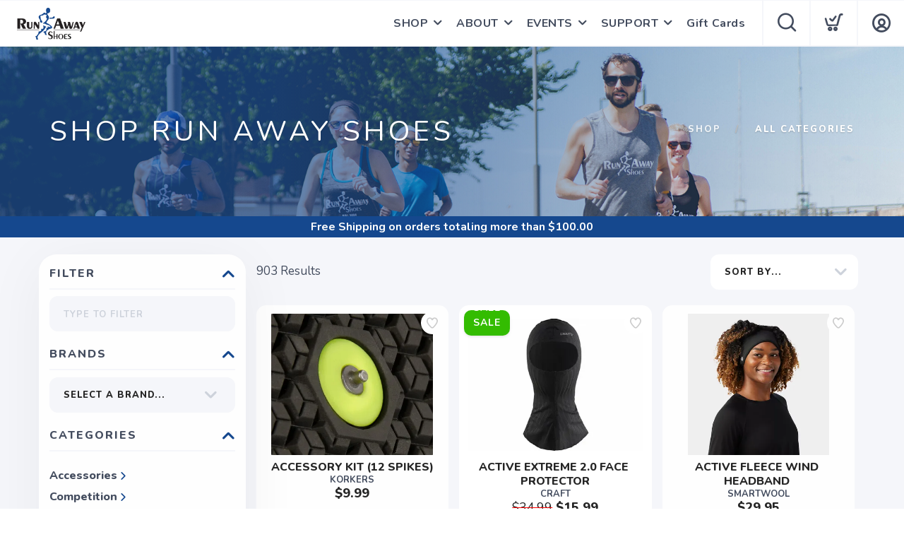

--- FILE ---
content_type: text/html; charset=utf-8
request_url: https://shop.runawayshoes.net/cart
body_size: 10612
content:
<!DOCTYPE html>
<html lang="en">

<head>
  
  
  <script async src="https://www.googletagmanager.com/gtag/js?id=UA-33155171-2"></script>
<script>
window.dataLayer = window.dataLayer || [];
function gtag() { dataLayer.push(arguments);}
gtag("js", new Date());
gtag("config", "UA-33155171-2");
</script>



  <meta charset="utf-8" />
  <title>Welcome to Run Away Shoes</title>
  <meta name="viewport" content="width=device-width, initial-scale=1" />
  <meta name="keywords" content="run away shoes, shoe store in green bay, shoe store in appleton, shoe store in oshkosh" />
  <meta name="description" content="We help active individuals of diverse abilities enjoy the benefits of an active lifestyle." />
  <!-- Icons -->
  <meta name="msapplication-TileColor" content="#1bb8de" />
  <meta name="msapplication-TileImage" content="/assets/branding/shop.runawayshoes.net/ms-icon-144x144.png" />
  <meta name="theme-color" content="#15488e" />
  <meta property="og:title" content="Welcome to Run Away Shoes Run Away Shoes" />  
  <meta property="og:image" content="https://shop.runawayshoes.net/assets/branding/shop.runawayshoes.net/logo.png" />
  <meta property="og:description" content="" />
  <link rel="canonical" href="https://shop.runawayshoes.net/cart" />
  <link rel="shortcut icon" id="appFavicon" href="/assets/branding/shop.runawayshoes.net/favicon.ico" />
  <link rel="apple-touch-icon" id="appFaviconApple57" sizes="57x57" href="/assets/branding/shop.runawayshoes.net/apple-icon-57x57.png" />
  <link rel="apple-touch-icon" id="appFaviconApple60" sizes="60x60" href="/assets/branding/shop.runawayshoes.net/apple-icon-60x60.png" />
  <link rel="apple-touch-icon" id="appFaviconApple72" sizes="72x72" href="/assets/branding/shop.runawayshoes.net/apple-icon-72x72.png" />
  <link rel="apple-touch-icon" id="appFaviconApple76" sizes="76x76" href="/assets/branding/shop.runawayshoes.net/apple-icon-76x76.png" />
  <link rel="apple-touch-icon" id="appFaviconApple114" sizes="114x114" href="/assets/branding/shop.runawayshoes.net/apple-icon-114x114.png" />
  <link rel="apple-touch-icon" id="appFaviconApple120" sizes="120x120" href="/assets/branding/shop.runawayshoes.net/apple-icon-120x120.png" />
  <link rel="apple-touch-icon" id="appFaviconApple144" sizes="144x144" href="/assets/branding/shop.runawayshoes.net/apple-icon-144x144.png" />
  <link rel="apple-touch-icon" id="appFaviconApple152" sizes="152x152" href="/assets/branding/shop.runawayshoes.net/apple-icon-152x152.png" />
  <link rel="apple-touch-icon" id="appFaviconApple180" sizes="180x180" href="/assets/branding/shop.runawayshoes.net/apple-icon-180x180.png" />
  <link rel="icon" type="image/png" id="appFavicon192" sizes="192x192" href="/assets/branding/shop.runawayshoes.net/android-icon-192x192.png" />
  <link rel="icon" type="image/png" id="appFavicon32" sizes="32x32" href="/assets/branding/shop.runawayshoes.net/favicon-32x32.png" />
  <link rel="icon" type="image/png" id="appFavicon96" sizes="96x96" href="/assets/branding/shop.runawayshoes.net/favicon-96x96.png" />
  <link rel="icon" type="image/png" id="appFavicon16" sizes="16x16" href="/assets/branding/shop.runawayshoes.net/favicon-16x16.png" />
  <!-- Font Preloading - Optimized for Performance -->
  <link rel="preconnect" href="https://fonts.googleapis.com" crossorigin>
  <link rel="preconnect" href="https://fonts.gstatic.com" crossorigin>
  <link rel="preload" as="style" href="https://fonts.googleapis.com/css2?family=Nunito:wght@300;400;600;700;800&display=swap">
  <link rel="stylesheet" href="https://fonts.googleapis.com/css2?family=Nunito:wght@300;400;600;700;800&display=swap" media="print" onload="this.media='all'">
  <noscript><link rel="stylesheet" href="https://fonts.googleapis.com/css2?family=Nunito:wght@300;400;600;700;800&display=swap"></noscript>
  <!-- Styles -->
  <link href="/assets/styles/font-variables.css?v=1.0.5" rel="stylesheet" type="text/css" media="all" />
  <style>:root { --font-primary: "Nunito", "Open Sans", "Helvetica Neue", sans-serif; }</style>
  <link href="/assets/admin/styles/spectrum.css?v=1.0.5" rel="stylesheet" type="text/css" media="all" />
  <link href="/assets/styles/bootstrap.css?v=1.0.5" rel="stylesheet" type="text/css" media="all"/>
  <link href="/assets/styles/themify-icons.css?v=1.0.5" rel="stylesheet" type="text/css" media="all" />
  <link href="/assets/styles/flexslider.css?v=1.0.5" rel="stylesheet" type="text/css" media="all" />
  <link href="/assets/styles/theme.css?v=1.0.5" rel="stylesheet" type="text/css" media="all" />
  <link href="/assets/styles/custom.css?v=1.0.5" rel="stylesheet" type="text/css" media="all" />
  <link href="/assets/styles/runfree.css?v=1.0.5" rel="stylesheet" type="text/css" media="all" />
  <link href="/assets/styles/modal.css?v=1.0.5" rel="stylesheet" type="text/css" />
	<link href="/assets/styles/datetimepicker.css?v=1.0.5" rel="stylesheet" type="text/css" media="all" />
  <link href="/assets/styles/font-awesome.min.css?v=1.0.5" rel="stylesheet" type="text/css" media="all" />
  <link rel="stylesheet" href="/assets/styles/tooltips.css?v=1.0.5" rel="stylesheet" type="text/css" media="all" />
  <link href="/assets/styles/runfreefont.css?v=1.0.5" rel="stylesheet" type="text/css" media="all" />
  <link href="/assets/branding/shop.runawayshoes.net/branding.css?v=1.0.5" rel="stylesheet" type="text/css" media="all" />
  <script src="https://ajax.googleapis.com/ajax/libs/jquery/3.7.1/jquery.min.js"></script>
  <script>
!function(f,b,e,v,n,t,s) {
if(f.fbq)return;n=f.fbq=function(){n.callMethod?n.callMethod.apply(n,arguments):n.queue.push(arguments)};
if(!f._fbq)f._fbq=n;n.push=n;n.loaded=!0;n.version='2.0';n.queue=[];t=b.createElement(e);t.async=!0;
t.src=v;s=b.getElementsByTagName(e)[0];
s.parentNode.insertBefore(t,s)}(window, document,'script','https://connect.facebook.net/en_US/fbevents.js');
fbq('init', '809835186040301');fbq('track', 'PageView');
</script><noscript><img height="1" width="1" style="display:none" src="https://www.facebook.com/tr?id=809835186040301&ev=PageView&noscript=1" /></noscript>
  <style>
    :root {
      --primary: #15488e;
      --primaryOpaque: rgba(21,72,142,0.1);
      --secondary: #434c5e;
      --white: #FFF;
      --almostblack: #252525;
      --grey: #eff1f5;
      --red: #ff104b;
      --shadow: 0px 0px 8px 2px rgba(0, 0, 0, 0.08);
      --bigShadow: 0px 12px 23px 0px rgba(0, 0, 0, .1);
      --transition: 0.5s;
      --even: #FCFCFC;
      --siteLogo: url(/assets/branding/shop.runawayshoes.net/logo.png);
      --input: #F5F6FA;
      --border: #f5f6fa;
      --inputfocus: #e7ebf1;
      --glass: rgba(250, 250, 250, 0.7);
      --navutility: #f5f8fb;
      --menu: #434c5e;
      --filterhr: #d2d8e5;
      --bggrey: #f5f6fa;
      --thumbloader: linear-gradient(90deg, #eef1f5 0px, #fbfbfd 40px, #eef1f5 80px);
      --skeleton-one: #e7e8eb;
      --skeleton-two: #f0f0f0;
      --disappearing-header: linear-gradient(to bottom, rgba(245, 246, 250, 1) 0%, rgba(245, 246, 250, 0) 100%);
      --disappearing-footer: linear-gradient(to bottom, rgba(245, 246, 250, 0) 0%, rgba(245, 246, 250, 1) 100%);
    }
  </style>
  <link href="/assets/styles/round.css" rel="stylesheet" type="text/css" media="all" />
  <script>
    var logoCard = '/assets/branding/shop.runawayshoes.net/logo.png';
    var logoUrl = '/';
  </script>
  
  <script>var cdnOn = false;</script>
<script type="text/javascript" async="" src="https://static.klaviyo.com/onsite/js/klaviyo.js?company_id=VAP5AS"></script><script type="text/javascript">window.blueshift = null;</script>
  <!-- End Header Script -->
</head>

<body class="scroll-assist">
  
  
  <!-- Cart Template //-->
  <li id="CartTemplate" class="cartItem template">
    <div class="productImage" style="background-image: url('{{product.url}}')"></div>
    <div class="rel">
      <div class="productName">{{product.name}}</div>
      <div class="productPrice">
        {{product.quantity}} at ${{product.cost}} - {{product.options}}
      </div>
      <div class="remove" data-index="{{index}}"></div>
    </div>
  </li>

  <div class="nav-container">
    <nav>
      <div class="nav-bar">
        <div class="module left">
          <img id="StoreLogo" class="logo logo-dark" alt="Run Away Shoes" src="/assets/branding/shop.runawayshoes.net/logo.png" />
        </div>
        <div class="module right widget-handle mobile-toggle visible-sm visible-xs">
          <i class="icon-Main-Menu mobilemenu"></i>
        </div>
        <div class="module-group right pt0 pb0">

          <!-- User Pod -->
          <div id="AccountMenu" class="module right widget-handle">
            <ul class="menu">
              <li class="has-dropdown-account" style="border-top: unset;"><i class="icon-Profile"></i>
                <span class="title">My Account</span>
                <ul style="margin-top: -7px; margin-right: -20px;"><li><a href="/login"><i class="icon-Log-In dropdown-icon"></i> Login</a></li><li><a href="/signup"><i class="icon-Signup dropdown-icon"></i> Signup</i></a></li></ul>
              </li>
            </ul>
          </div>

          <!-- Cart Pod -->
          <div id="CartMenuSize" class="module widget-handle cart-widget-handle right ecomtrue">
            <div class="cart max" data-url="/cart">
              <i class="icon-ti-Cart"></i>
              <span id="CartItemCount" class="label number"></span>
              <span class="title">Shopping Cart</span>
            </div>
            <div id="CartMenu" class="function">
              <div class="widget" style="padding: 16px;">
                <h6 class="title">Shopping Cart</h6>
                <hr />
                <ul id="CartInfo" class="cart-overview"></ul>
                <div class="cart-controls mt16">
                  <a class="btn btn-sm btn-filled" href="/cart">View Cart</a>
                  <div class="list-inline pull-right">
                    <span class="cart-total">Total: </span>
                    <span id="CartTotal" class="number"></span>
                  </div>
                </div>
              </div>
            </div>
          </div>

          <!-- Search Pod -->
          <div id="SearchMenu" class="module widget-handle search-widget-handle right ecomtrue">
            <div class="search max">
              <i class="icon-ti-search"></i>
              <span class="title">Search Site</span>
            </div>
            <div class="function">
              <div class="search-form">
                <input type="text" placeholder="Search" class="searchFor" />
                <div id="Suggestions"></div>
              </div>
            </div>
          </div>

          <!-- Menu Pod  -->
          <div id="TheMenu" class="module left">
            <ul id="MainMenu" class="menu"><li class="has-dropdown"><a href="/shop">SHOP</a><ul><li><a href="/category/13142/women-s-footwear">Women's Footwear</a></li><li><a href="/category/13119/men-s-footwear">Men's Footwear</a></li><li><a href="/content/tfspikes">Track &amp; Field Spikes</a></li><li><a href="/category/14460/women-s-apparel">Women's Apparel</a></li><li><a href="/category/14459/men-s-apparel">Men's Apparel</a></li><li><a href="/category/13126/accessories">Accessories</a></li><li><a href="/category/13136/socks">Socks</a></li><li><a href="/category/13161/sunglasses">Sunglasses</a></li><li><a href="/collections/wintersale25">Winter Sale 2025</a></li></ul></li><li class="has-dropdown"><a href="/content/santascamper">ABOUT</a><ul><li><a href="/content/about-us">About Us</a></li><li><a href="/content/hours-locations">Hours & Locations</a></li><li><a href="/content/employment">Employment</a></li><li><a href="/content/loyalty-rewards-program">Loyalty Rewards Program</a></li><li><a href="/content/email">Stay In Touch - E-Mail Sign-Up</a></li></ul></li><li class="has-dropdown"><a href="/content/events">EVENTS</a><ul><li><a href="/content/chillychocolate">Chilly Chocolate 15K &amp; Fudge Trudge</a></li><li><a href="/content/vipnight">VIP Night</a></li><li><a href="/content/supershoe-event">Super Shoe Event</a></li><li><a href="/content/rattb">Run Away to the Bay</a></li><li><a href="/content/oshkoshhalf">Oshkosh Half Marathon, Relay &amp; Loop the Lake</a></li><li><a href="/content/big-demo-run">Big Demo Run</a></li><li><a href="/content/houdini10k">Houdini10k</a></li><li><a href="/content/santascamper">Santa Scamper</a></li></ul></li><li class="has-dropdown"><a href="/content/santascamper">SUPPORT</a><ul><li><a href="/content/where-to-run">Where To Run</a></li><li><a href="/content/area-races--runs">Races and Fun Runs in the Fox Valley &amp; Beyond</a></li><li><a href="/content/race-management">Race Management</a></li><li><a href="/content/blog">Blog</a></li><li><a href="https://www.strava.com/clubs/242402">Strava</a></li></ul></li><li><a href="/giftcard">Gift Cards</a></li></ul>
          </div>

        </div>
        <!-- End Modal Group -->

      </div>
    </nav>
  </div>
  <div class="main-container"></div><section class="page-title page-title-4 image-bg overlay hideshopheaders">
  <div class="background-image-holder">
    <img alt="Background Image" class="background-image" src="/branding/shop.runawayshoes.net/checkout.jpg" />
  </div>
  <div class="headeroverlay"></div>
  <div class="container">
    <div class="row">
      <div class="col-md-6">
        <h3 class="uppercase mb0 text-shadow">Shopping Cart</h3>
      </div>
      <div class="col-md-6 text-right">
        <ol class="breadcrumb breadcrumb-2 text-shadow">
          <li>
            <a href="/">Shop</a>
          </li>
          <li class="active">Cart</li>
        </ol>
      </div>
    </div>
  </div>
</section>
<section class="white">
  <div class="container">
    <div class="row">
      <div class="col-md-9 col-md-offset-0 col-sm-10 col-sm-offset-1">
        <div class="row">
            <div class="col-sm-6 col-xs-7"><h5 class="uppercase"><a href="/" style="font-weight: 800;"> <i class="icon-ti-back" style="font-size: 13px;" title="Keep Shopping: Head back to the storefront to continue shopping"></i> Keep Shopping</a></h5></div><div class="col-sm-6 col-xs-5"><h5 class="uppercase" style="text-align: right;"><a href="javascript:modal.show('ShareCartModal');" style="font-weight: 800;" title="Share Your Cart: Let friends purchase your cart by sharing the link">Share Cart <i class="icon-sharecart" style="font-size: 18px;"></i></a></h5></div>
        </div>
        <div id="FreeShippingSpend" class="row" style="display: none;">
          Spend <span id="ToSpend"></span> More to Get Free Shipping! <i class="fa fa-truck" style="color: #434c5e;"></i>
        </div>
        <div id="CartItems" class="mb48 mb-sm-24"></div>
        <div id="CartActions" class="grid split">
          <div>
            <h5 class="uppercase">Add a coupon code</h5>
            <div class="grid">
              <input id="EnterDiscountCode" data-enter="ApplyDiscount" type="text" placeholder="Coupon Code" />
              <input id="ApplyDiscount" class="hollow" type="button" value="Apply" />
            </div>
          </div>
          <div id="GiftCardArea" style="display: none;">
            <h5 class="uppercase">Use a Gift Card</h5>
            <div class="grid">
              <input id="EnterGiftCard" data-enter="ApplyGiftCard" type="text" placeholder="Gift Card Code" />
              <input id="ApplyGiftCard" class="hollow" type="button" value="Redeem" />
            </div>
          </div> 
        </div>
        <div id="CustomCheckoutMessage" class="mt16 mb16">
        </div>
      </div>
      <div class="col-md-3 col-md-offset-0 col-sm-10 col-sm-offset-1">
        <div class="mb24 shipping" style="display: none;">
          <h5 class="uppercase">Calculate Shipping</h5>
          <div class="row padded mb8">
            <input id="CartPageZipCode" type="text" placeholder="Enter Your Zip Code" style="display: none;" class="mb8" />
            <select id="CartPageState" data-type="state" style="display: none;"></select>
            <select id="CartCountry" data-type="country" style="display: none;" ></select>
          </div>
          <div class="row padded">
            <input id="CalulateShippingButton" class="hollow" type="submit" value="Calculate Shipping" />
          </div>
        </div>
        <div class="mb24">
          <h5 class="uppercase">Your Order Total</h5>
          <table class="table">
            <tbody>
              <tr>
                <th scope="row">Cart Subtotal</th>
                <td id="CartPageTotal"></td>
              </tr>
              <tr>
                <th scope="row">Taxes</th>
                <td id="TaxTotal">-</td>
              </tr>
              <tr class="shipping" style="display: none;">
                <th scope="row"><span id="ShipProvider"></span> Shipping</th>
                <td id="ShippingTotal">-</td>
              </tr>
              <tr id="FreeShippingArea" style="display: none;">
                <th scope="row">Free Shipping!</th>
                <td id="FreeShippingTerms"></td>
              </tr>
              <tr id="DiscountArea" style="display: none;">
                <th scope="row">Discount</th>
                <td id="DiscountTotal">-</td>
              </tr>
              <tr id="GiftCardTotalArea" style="display: none;">
                <th scope="row">Gift Card</th>
                <td id="GiftCardTotal">-</td>
              </tr>
              <tr>
                <th scope="row">Order Total</th>
                <td>
                  <strong id="OrderTotal">-</strong>
                </td>
              </tr>
              <tr>
                <th scope="row">Currency</th>
                <td>
                  <strong id="Currency">USD</strong>
                </td>
              </tr>
            </tbody>
          </table>
          <div class="checkoutbuttons">
            <div style="text-align: center; font-weight: 600;" >Sign In or Sign Up</div>
            <input id="GoToCheckout" type="button" title="Login or Signup for an account to keep track of your orders and other perks" value="Proceed To Checkout" data-url="/checkout" />
            <div id="GuestArea" style="display: none;">
              <div style="text-align: center; font-weight: 600;">Express - Skip the Account</div>
              <input id="GoToGuest" type="button" title="Skip setting up an account with minimal details to save time" value="Checkout as Guest" data-url="/checkout?g=1" class="guest"/>
            </div>
          </div>
        </div> 
      </div> 
      <!--end of totals-->
    </div>
    <!--end of row-->
  </div>
  <!--end of container-->
</section>

<div id="CartPageTemplate" class="template">
  <div class="cartProduct">
    <div class="relative">
      <div class="remove" data-index="{{index}}"></div>
    </div>
    <div>
      <div class="productImage" style="background-image: url('{{product.url}}')"></div>
    </div>
    <div>
      <div class="bold">
        <span class="name">{{product.name}}</span><br /><span class="sub">{{product.options}}<br />{{instore}}</span>
      </div>
    </div>
    <div>
      <div class="quantity-controls {{hideClass}}">
        <button type="button" class="hollow decrease-quantity" data-index="{{index}}">-</button>
        <div class="normal bold number">{{product.quantity}}</div>
        <button type="button" class="hollow increase-quantity" data-index="{{index}}">+</button>
      </div>
    </div>
    <div>
      <div class="normal bold cost">
        <div class="original-price" id="original-cost-{{index}}" data-product-id="{{product.productId}}">${{product.cost}}</div>
        <div class="discounted-price" id="discounted-cost-{{index}}" data-product-id="{{product.productId}}" style="display: none;"></div>
        <div class="savings" id="savings-{{index}}" data-product-id="{{product.productId}}" style="display: none;"></div>
      </div>
    </div>
  </div>
</div>

<div id="ShareCartModal" class="modal box">
  <div class="close"></div>
  <div class="title">Share your cart</div>
  <div class="subtitle mb8">Let friends purchase your cart by sharing the link</div>
  <div class="grid inputbutton">
    <input id="CopyLink" type="text" readonly="readonly" value="" />
    <input type="button" id="CopyLinkButton" class="hollow" value="Copy">
  </div>
  <div class="note mt20" style="font-size: 15px; font-weight: 600; text-transform: inherit; line-height: 19px;">Note: Stock availability will be rechecked upon loading the shared cart. Digital Gift Cards cannot not be shared, only instock products.</div>
  
</div>

<script>
  window.__guestCheckoutEnabled = 'true'=='true';
</script>
<script type="module" src="/assets/admin/scripts/pages/guestCheckoutPage.js"></script>
<script language="javascript" type="text/javascript">
  var threshold = Number('100'); 
  var isGiftCardsEnabled = 'true'; 
  var currency = 'USD'; 

  var page = {
    subtotal: 0.0,
    shipping: 0.0,
    giftCard: 0.0,
    taxes: 0.0,
    discount: 0.0,
    isApplying: false,
    type: 'cart',
    init: function () {
      country.init();
      settings.get(page.type);
      page.events();
      if (isGiftCardsEnabled=="true") $("#GiftCardArea").show();
      if (currency=="BSD") {
        states.placeholder = "Select a Sub Division";
        states.loadCountry("BS");
        $("#CartPageState").show();
      } else {
        $("#CartCountry").show();
        $("#CartPageZipCode").show();
      }
      if (user.data && user.data.memberId>0) $("#GuestArea").hide();
      else $("#GuestArea").show();
    },
    events: function () {
      context.addListener("cartDiscount", page.discountReturned);
      context.addListener("cart", page.cartLoaded);
      context.addListener("cartCosts", page.costsReturned);
      context.addListener("giftCard", page.giftCardReturned);
      context.addListener("settings-" + page.type, page.dataLoaded);
      $("#CalulateShippingButton").click(page.getShipping);
      $("#ApplyDiscount").click(page.applyDiscount);
      $("#ApplyGiftCard").click(page.giftCard);
      $("#CartItems").on("click", ".increase-quantity", page.increaseQuantity);
      $("#CartItems").on("click", ".decrease-quantity", page.decreaseQuantity);
      $("#CopyLinkButton").click(page.copyShare);
    },
    copyShare: (e) => {
      const inputField = document.getElementById('CopyLink');
      inputField.select();
      inputField.setSelectionRange(0, 99999);
      navigator.clipboard.writeText(inputField.value).then(() => {
        growler.info("Cart link copied to clipboard");
      }).catch(err => {
        growler.error("Copy failed, please copy from the text box");
      });
    },
    dataLoaded: function (e) {
      page.custMessage = settings.val(page.type, "message", "");
      $("#CustomCheckoutMessage").html(page.custMessage);
    },
    giftCard: function (e) {
      cart.applyGiftCard($("#EnterGiftCard").val().trim());
    },
    costsReturned: function (e) {
      page.shipping = e.shipping;
      page.taxes = e.taxes;
      $("#Currency").html(e.currency);
      if (e.provider!="templates" && e.provider!="shippo") $("#ShipProvider").html(e.provider);
      if (e.free) {
        $("#FreeShippingArea").show();
        $("#FreeShippingTerms").html(e.free);
      }
      $("#ShipProvider").html();
      page.updateTotals();
    },
    applyDiscount: function (e) {
      page.isApplying = true;
      cart.applyDiscount($("#EnterDiscountCode").val().trim());
    },
    giftCardReturned: function (e) {
      $("#EnterGiftCard").val("");
      page.updateTotals();
    }, 
    discountReturned: function (e) {
      var disc = context.get("cartDiscount");
      var total = page.subtotal; 
      page.discount = 0;
      if (disc.type == "shipping") {
        page.shipping = 0;
        if (page.isApplying) growler.info("Free Shipping"+((disc.freeShippingTo!="")?" to "+disc.freeShippingTo:"")+" will be applied at checkout");
      } else {
        if (disc.amount<=0&&page.isApplying) growler.error("Invalid Coupon Code");
        else {
          if (page.isApplying) growler.success("Discount Applied");
        }
        page.discount = disc.amount;
      }
      page.isApplying = false;
      page.updateTotals();

      // Itemized discounts
      if (disc.items && disc.items.length > 0) {
        // Display cart items with discounts applied
        page.updateItemDiscounts(disc);
      } else {
        // Clear discounts if no discount data
        page.updateItemDiscounts({ items: [] });
      }
    },
    updateItemDiscounts: function (discountData) {

      // Track what we’ve already displayed across ALL cart rows
      var shown = {}; // productId -> true

      // optional: init, not strictly required
      (discountData.items || []).forEach(function (item) {
        shown[item.product] = false;
      });

      cart.data.forEach(function (cartItem, index) {
        var ogCostElement   = $("#original-cost-" + index);
        var discCostElement = $("#discounted-cost-" + index);
        var savingsElement  = $("#savings-" + index);

        // Reset and hide
        ogCostElement.removeClass("struck");
        discCostElement.html("").hide();
        savingsElement.html("").hide();

        (discountData.items || []).forEach(function (item) {
          if (cartItem.product.productId === item.product) {

            // ✅ Only show once per productId
            if (shown[item.product]) return;
            shown[item.product] = true;

            var originalCostPerItem = cartItem.product.cost;
            var totalDiscount = item.total;
            var discountPerItem;
            var newCost;
            var savingsText = "Save ";

            if (item.perItem) {
              discountPerItem = totalDiscount;
              newCost = originalCostPerItem - discountPerItem;
              savingsText += "$" + discountPerItem.toFixed(2) + "/ea";
            } else {
              discountPerItem = totalDiscount / cartItem.quantity;
              newCost = originalCostPerItem - discountPerItem;
              savingsText += "$" + discountPerItem.toFixed(2);
            }

            ogCostElement.addClass("struck");
            discCostElement.html("$" + newCost.toFixed(2)).show();
            savingsElement.html(savingsText).show();
          }
        });
      });
    },
    updateTotals: function () {
      page.giftCard = cart.giftCard;
      var total = page.subtotal;
      $("#DiscountTotal").html("($" + page.discount.toFixed(2)+")");
      if (page.discount>0) $("#DiscountArea").show();
      else $("#DiscountArea").hide();
      total -= page.discount;
      total += page.taxes+page.shipping;
      if (page.giftCard > 0) { 
        if (page.giftCard > total) {
          total = 0;
        } else { 
          total -= page.giftCard;
        }
        $("#GiftCardTotalArea").show();
      }
      $("#CartPageTotal").html("$" + page.subtotal.toFixed(2));
      $("#GiftCardTotal").html("($" + page.giftCard.toFixed(2)+")");
      $("#TaxTotal").html("$" + page.taxes.toFixed(2));
      $("#ShippingTotal").html("$" + page.shipping.toFixed(2));
      $("#OrderTotal").html("$" + total.toFixed(2));
    },
    reset: function () { },
    getShipping: function (e) {
      cart.getCosts($("#CartPageZipCode").val(), $("#CartPageState").val(), $("#CartCountry").val());
    },
    addItem: (items, index) => {
        return new Promise((resolve, reject) => {
          console.log("Adding item to cart: ", index, items[index]);
          if (index<items.length) { 
            var item = items[index];
            index++;
            service.post("cart/add", { id: item.id, quantity: item.quantity }, (data) => {
              if (data.error) {
                growler.error(data.error);
                resolve(page.addItem(items, index));
              } else {
                cart.data = data;
                resolve(page.addItem(items, index));
              }
            });
          } else resolve(true);
        });
    },
    cartLoaded: (e) => {
      var shareUrl = window.location.origin + "/cart?products=";
      page.reset();
      var rows = $("#CartItems");
      rows.html("");
      page.subtotal = 0.0;
      var pushData = page.getCheckoutDataFromUrl();
      var promises = [];
      if (pushData.products.length > 0) {
        promises.push(page.addItem(pushData.products, 0));
      } 
      Promise.allSettled(promises).then((results) => {
        if (pushData.coupon) {
          $("#EnterDiscountCode").val(pushData.coupon);
          page.applyDiscount();
        }
        if (promises.length>0) {
          window.location = "/cart";
        } else {
          if (cart.data.length > 0) {
            var anyShipped = false;
            for (var i = 0; i < cart.data.length; i++) {
              var element = $("#CartPageTemplate").clone();
              element.removeClass("template");
              element.attr("id", "Row" + i);
              if (cart.data[i].type=="giftcard") {
                element.html(element.html().split("{{hideClass}}").join("hidden"));
                element.html(element.html().split("{{product.url}}").join("/assets/images/giftcard.gif"));
                element.html(element.html().split("{{product.productId}}").join("giftcard_"+i));
                element.html(element.html().split("{{product.name}}").join(cart.data[i].to+" Digital Gift Card"));
                element.html(element.html().split("{{product.quantity}}").join(cart.data[i].quantity));
                element.html(element.html().split("{{product.options}}").join(`${cart.data[i].message}${((cart.data[i].additional>0)?` - Plus Additional ($${cart.data[i].additional.toFixed(2)})`:"")}`));
                element.html(element.html().split("{{instore}}").join(""));
                element.html(element.html().split("{{index}}").join(i));
                element.html(element.html().split("{{product.cost}}").join(Number(cart.data[i].amount).toFixed(2)));
                page.subtotal += cart.data[i].quantity * Number(cart.data[i].amount);
              } else {
                var instore = "";
                if (cart.data[i].relay>-1) {
                  anyShipped = true;
                } else {
                  if (cart.data[i].pickup>-1) instore = '<span class="red">Pickup: '+cart.data[i].address +"</span>";
                  if (cart.data[i].product.isInStore == 1 ||cart.data[i].product.inStoreOnly == 1) instore = '<span class="red">In Store Pickup Only: '+cart.data[i].address +"</span>";
                  else {
                    if (cart.data[i].pickup==-1) anyShipped = true;
                  }
                }
                // Ensure there is a default image
                let imageUrl;
                if (cart.data[i].product.imageUrl) {
                    imageUrl = products.getSize(200, cart.data[i].product.imageUrl);
                } else {
                  if (cart.data[i].product.images && cart.data[i].product.images.length > 0) {
                    imageUrl = products.getSize(200, cart.data[i].product.images[0].url);
                  } else {
                    imageUrl = "assets/images/generic_product.jpg"
                  }
                }
                shareUrl += (i>0?"%2C":"") + cart.data[i].inventoryId+"%3A"+cart.data[i].quantity;
                element.html(element.html().split("{{hideClass}}").join(""));
                element.html(element.html().split("{{product.url}}").join(imageUrl));
                element.html(element.html().split("{{product.productId}}").join(cart.data[i].product.productId));
                element.html(element.html().split("{{product.name}}").join(cart.data[i].product.name));
                element.html(element.html().split("{{product.quantity}}").join(cart.data[i].quantity));
                element.html(element.html().split("{{product.options}}").join(cart.data[i].options));
                element.html(element.html().split("{{instore}}").join(instore));
                element.html(element.html().split("{{index}}").join(i));
                element.html(element.html().split("{{product.cost}}").join(cart.data[i].product.cost.toFixed(2)));
                page.subtotal += cart.data[i].quantity * cart.data[i].product.cost;
              }
              var increaseButton = element.find(".increase-quantity");
              if (increaseButton.length > 0) {
                if (cart.data[i].canIncreaseQuantity === false) {
                  increaseButton.hide();
                } else {
                  increaseButton.show();
                }
              }
              rows.append(element);
            }
            if (anyShipped) {
              $(".shipping").show();
            } 
            $("#CartPageTotal").html("$" + page.subtotal.toFixed(2));
            cart.getDiscount();
            cart.getGiftCard();
            $(".remove").click(page.remove);
          } else {
            growler.info("No items in Cart.");
            $("#GoToCheckout").hide();
            $("#CartActions").hide();
            window.location = "/shop";
          }
        }
        $("#CopyLink").val(shareUrl);
        $("#OrderTotal").html("$" + page.subtotal.toFixed(2));
        if (threshold>-1) {
          if (page.subtotal<threshold) {
            var toSpend = threshold-page.subtotal;
            $("#ToSpend").html("$"+toSpend.toFixed(2));
            $("#FreeShippingSpend").show();
          }
        }
      });
    },
    remove: function(e) {
      var index = $(e.currentTarget).data("index");
      cart.remove(index);
    },
    getCheckoutDataFromUrl: () => {
      let url = new URL(window.location.href);
      let params = new URLSearchParams(url.search);

      let productsParam = params.get("products") || "";
      let coupon = params.get("coupon") || null;

      let productsArray = productsParam
          .split(",")
          .map(function (pair) {
              let parts = pair.split(":");
              return {
                  id: parts[0],
                  quantity: parseInt(parts[1], 10)
              };
          })
          .filter(function (product) {
              return product.id && !isNaN(product.quantity);
          });

      return {
          products: productsArray,
          coupon: coupon
      };
    },
      increaseQuantity: function (e) {
          e.preventDefault();
          var index = $(this).data("index");
          if (!cart.data[index]) return;
          if (cart.data[index].canIncreaseQuantity === false) return;
          var newQuantity = cart.data[index].quantity + 1;
          cart.updateQuantity(index, newQuantity);
      },
      decreaseQuantity: function (e) {
          e.preventDefault();
          var index = $(this).data("index");
          if (!cart.data[index]) return;
          var newQuantity = cart.data[index].quantity - 1;
          if (newQuantity <= 0) {
              cart.remove(index);
              return;
          }
          cart.updateQuantity(index, newQuantity);
      },
  };
</script>
<footer class="footer-1 storefooter">
    <div id="SocialArea">
        <div class="footer-title" style="margin-bottom: 10px; font-weight: 600;">Follow Us, We're Social</div>
        <div id="SocialLinks" class="list-inline social-list" style="margin-bottom: 8px;"></div>
    </div>
    <div class="row">
        <div class="col-sm-12 text-center">
            <p style="margin-bottom: 0px;"><a href="/terms">Terms</a> • <a href="/privacy">Privacy</a><span class="ecomtrue"> • <a href="/returns">Shipping + Returns</a></span></p>
            <p style="margin-bottom: 0px;">© Copyright Run Away Shoes - All Rights Reserved</p>
            <p style="margin-bottom: 0px;"><a href="https://www.runfreeproject.com" class="proud box-shadow-wide-link bridaloff" style="margin-top: 10px;" target="_blank"><img alt="Background Image" class="background-image" width="200px" height="47px" style="margin-left: -15px;" src="/assets/images/proud.webp"></a></p>
        </div>
    </div>
    <a class="btn btn-sm back-to-top inner-link" href="#top">Top</a>
</footer> 
<script src="https://cdn.userway.org/widget.js" data-account="zksUf5Cgvj"></script><!-- Messenger Chat Plugin Code -->
<div id="fb-root">&nbsp;</div>
<!-- Your Chat Plugin code -->

<div class="fb-customerchat" id="fb-customer-chat">&nbsp;</div>
<script>
var chatbox = document.getElementById('fb-customer-chat');
chatbox.setAttribute("page_id", "71618954007");
chatbox.setAttribute("attribution", "biz_inbox");

window.fbAsyncInit = function() {
FB.init({
xfbml : true,
version : 'v12.0'
});
};

(function(d, s, id) {
var js, fjs = d.getElementsByTagName(s)[0];
if (d.getElementById(id)) return;
js = d.createElement(s); js.id = id;
js.src = 'https://connect.facebook.net/en_US/sdk/xfbml.customerchat.js';
fjs.parentNode.insertBefore(js, fjs);
}(document, 'script', 'facebook-jssdk'));
</script><script type="text/javascript">
	document.querySelector('.klaviyo_form_trigger').addEventListener('click', function (){
		window._klOnsite = window._klOnsite || []; 
		window._klOnsite.push(['openForm', 'FORM_ID']);
	});
</script>

<p>&nbsp;</p>

</div>
<div class="fullLoading">
    <div id="progress">
        <span class="spinner-icon"></span>
    </div>
        <div class="running">
            <div class="outer">
                <div class="body">
                    <div class="arm behind"></div>
                    <div class="arm front"></div>
                    <div class="leg behind"></div>
                    <div class="leg front"></div>
                </div>
            </div>
        </div>
    </div>
</div>
<div class="fullLoadingOrders">
    <div id="progress">
        <span class="spinner-icon"></span>
    </div>
    <div class="running">
        <div class="outer">
            <div class="body">
                <div class="arm behind"></div>
                <div class="arm front"></div>
                <div class="leg behind"></div>
                <div class="leg front"></div>
            </div>
        </div>
    </div>
    <div class="loadMessage">
        <span class="header">Processing, Please be patient</span><br/>
        <span style="color: #ff0072; font-weight: 800;">
            Don't Tap Back or Close the Window!<br>
            This could cause the order to duplicate or fail.<br>
        </span>
        <span id="CheckoutStatus"></span>
    </div>
</div>

<div class="maintenence" data-nosnippet>
    <div class="logo" style="background-image: url(/assets/branding/shop.runawayshoes.net/logo.png);"></div>
    <div class="message">Unfortunately, our digital storefront is down for a bit of maintenance. In the meantime, feel free to shop us in-store. Please check back again soon.</div>
</div> 

<!-- 3rd Party Includes -->
<script src="https://cdn.jsdelivr.net/npm/bootstrap@4.3.1/dist/js/bootstrap.min.js" integrity="sha384-JjSmVgyd0p3pXB1rRibZUAYoIIy6OrQ6VrjIEaFf/nJGzIxFDsf4x0xIM+B07jRM" crossorigin="anonymous"></script>
<script src="/assets/scripts/flexslider.min.js"></script> 
<script src="/assets/scripts/masonry.min.js"></script>
<script src="/assets/scripts/smooth-scroll.min.js"></script>
<script src="https://cdnjs.cloudflare.com/ajax/libs/moment.js/2.29.4/moment.min.js"></script>
<script type="text/javascript" src="/assets/admin/scripts/spectrum.js?v=1.0.5"></script>
<!-- Model Objects -->
<script type="text/javascript" src="/assets/admin/scripts/models/products.js?v=1.0.5"></script>
<script type="text/javascript" src="/assets/admin/scripts/models/category.js?v=1.0.5"></script>
<script type="text/javascript" src="/assets/admin/scripts/models/brand.js?v=1.0.5"></script>
<script type="text/javascript" src="/assets/admin/scripts/models/discounts.js?v=1.0.5"></script>
<script type="text/javascript" src="/assets/admin/scripts/models/orders.js?v=1.0.5"></script>
<script type="text/javascript" src="/assets/admin/scripts/models/taxes.js?v=1.0.5"></script>
<script type="text/javascript" src="/assets/admin/scripts/models/states.js?v=1.0.5"></script>
<script type="text/javascript" src="/assets/admin/scripts/models/country.js?v=1.0.5"></script>
<script type="text/javascript" src="/assets/admin/scripts/models/homepage.js?v=1.0.5"></script>
<script type="text/javascript" src="/assets/admin/scripts/models/customers.js?v=1.0.5"></script>
<script type="text/javascript" src="/assets/admin/scripts/models/site.js?v=1.0.5"></script>
<script type="text/javascript" src="/assets/admin/scripts/models/user.js?v=1.0.5"></script>
<script type="text/javascript" src="/assets/admin/scripts/models/address.js?v=1.0.5"></script>
<script type="text/javascript" src="/assets/admin/scripts/models/contents.js?v=1.0.5"></script>
<script type="text/javascript" src="/assets/admin/scripts/models/socials.js?v=1.0.5"></script>
<script type="text/javascript" src="/assets/admin/scripts/models/orders.js?v=1.0.5"></script>
<script type="text/javascript" src="/assets/admin/scripts/models/merchant.js?v=1.0.5"></script>
<script type="text/javascript" src="/assets/admin/scripts/models/store.js?v=1.0.5"></script>   
<script type="text/javascript" src="/assets/admin/scripts/models/settings.js?v=1.0.5"></script>  
<script type="text/javascript" src="/assets/scripts/models/wishlist.js?v=1.0.5"></script>
<!-- Application Core -->
<script type="text/javascript" src="/assets/admin/scripts/context.js?v=1.0.5"></script>
<script type="text/javascript" src="/assets/admin/scripts/growler.js?v=1.0.5"></script>
<script type="text/javascript" src="/assets/admin/scripts/modal.js?v=1.0.5"></script>
<script type="text/javascript" src="/assets/scripts/jquery.datetimepicker.js"></script>
<script type="text/javascript" src="/assets/admin/scripts/service.js?v=1.0.5"></script>
<script type="text/javascript" src="/assets/admin/scripts/cart.js?v=1.0.5"></script>     
<script type="text/javascript" src="/assets/admin/scripts/store.js?v=1.0.5"></script>   
<script src="/assets/scripts/scripts.js?v=1.0.5"></script>
 
</body>
</html>

--- FILE ---
content_type: text/html; charset=utf-8
request_url: https://shop.runawayshoes.net/shop
body_size: 21416
content:
<!DOCTYPE html>
<html lang="en">

<head>
  
  
  <script async src="https://www.googletagmanager.com/gtag/js?id=UA-33155171-2"></script>
<script>
window.dataLayer = window.dataLayer || [];
function gtag() { dataLayer.push(arguments);}
gtag("js", new Date());
gtag("config", "UA-33155171-2");
</script>



  <meta charset="utf-8" />
  <title>Welcome to Run Away Shoes</title>
  <meta name="viewport" content="width=device-width, initial-scale=1" />
  <meta name="keywords" content="run away shoes, shoe store in green bay, shoe store in appleton, shoe store in oshkosh" />
  <meta name="description" content="We help active individuals of diverse abilities enjoy the benefits of an active lifestyle." />
  <!-- Icons -->
  <meta name="msapplication-TileColor" content="#1bb8de" />
  <meta name="msapplication-TileImage" content="/assets/branding/shop.runawayshoes.net/ms-icon-144x144.png" />
  <meta name="theme-color" content="#15488e" />
  <meta property="og:title" content="Welcome to Run Away Shoes Run Away Shoes" />  
  <meta property="og:image" content="https://shop.runawayshoes.net/assets/branding/shop.runawayshoes.net/logo.png" />
  <meta property="og:description" content="" />
  <link rel="canonical" href="https://shop.runawayshoes.net/shop" />
  <link rel="shortcut icon" id="appFavicon" href="/assets/branding/shop.runawayshoes.net/favicon.ico" />
  <link rel="apple-touch-icon" id="appFaviconApple57" sizes="57x57" href="/assets/branding/shop.runawayshoes.net/apple-icon-57x57.png" />
  <link rel="apple-touch-icon" id="appFaviconApple60" sizes="60x60" href="/assets/branding/shop.runawayshoes.net/apple-icon-60x60.png" />
  <link rel="apple-touch-icon" id="appFaviconApple72" sizes="72x72" href="/assets/branding/shop.runawayshoes.net/apple-icon-72x72.png" />
  <link rel="apple-touch-icon" id="appFaviconApple76" sizes="76x76" href="/assets/branding/shop.runawayshoes.net/apple-icon-76x76.png" />
  <link rel="apple-touch-icon" id="appFaviconApple114" sizes="114x114" href="/assets/branding/shop.runawayshoes.net/apple-icon-114x114.png" />
  <link rel="apple-touch-icon" id="appFaviconApple120" sizes="120x120" href="/assets/branding/shop.runawayshoes.net/apple-icon-120x120.png" />
  <link rel="apple-touch-icon" id="appFaviconApple144" sizes="144x144" href="/assets/branding/shop.runawayshoes.net/apple-icon-144x144.png" />
  <link rel="apple-touch-icon" id="appFaviconApple152" sizes="152x152" href="/assets/branding/shop.runawayshoes.net/apple-icon-152x152.png" />
  <link rel="apple-touch-icon" id="appFaviconApple180" sizes="180x180" href="/assets/branding/shop.runawayshoes.net/apple-icon-180x180.png" />
  <link rel="icon" type="image/png" id="appFavicon192" sizes="192x192" href="/assets/branding/shop.runawayshoes.net/android-icon-192x192.png" />
  <link rel="icon" type="image/png" id="appFavicon32" sizes="32x32" href="/assets/branding/shop.runawayshoes.net/favicon-32x32.png" />
  <link rel="icon" type="image/png" id="appFavicon96" sizes="96x96" href="/assets/branding/shop.runawayshoes.net/favicon-96x96.png" />
  <link rel="icon" type="image/png" id="appFavicon16" sizes="16x16" href="/assets/branding/shop.runawayshoes.net/favicon-16x16.png" />
  <!-- Font Preloading - Optimized for Performance -->
  <link rel="preconnect" href="https://fonts.googleapis.com" crossorigin>
  <link rel="preconnect" href="https://fonts.gstatic.com" crossorigin>
  <link rel="preload" as="style" href="https://fonts.googleapis.com/css2?family=Nunito:wght@300;400;600;700;800&display=swap">
  <link rel="stylesheet" href="https://fonts.googleapis.com/css2?family=Nunito:wght@300;400;600;700;800&display=swap" media="print" onload="this.media='all'">
  <noscript><link rel="stylesheet" href="https://fonts.googleapis.com/css2?family=Nunito:wght@300;400;600;700;800&display=swap"></noscript>
  <!-- Styles -->
  <link href="/assets/styles/font-variables.css?v=1.0.5" rel="stylesheet" type="text/css" media="all" />
  <style>:root { --font-primary: "Nunito", "Open Sans", "Helvetica Neue", sans-serif; }</style>
  <link href="/assets/admin/styles/spectrum.css?v=1.0.5" rel="stylesheet" type="text/css" media="all" />
  <link href="/assets/styles/bootstrap.css?v=1.0.5" rel="stylesheet" type="text/css" media="all"/>
  <link href="/assets/styles/themify-icons.css?v=1.0.5" rel="stylesheet" type="text/css" media="all" />
  <link href="/assets/styles/flexslider.css?v=1.0.5" rel="stylesheet" type="text/css" media="all" />
  <link href="/assets/styles/theme.css?v=1.0.5" rel="stylesheet" type="text/css" media="all" />
  <link href="/assets/styles/custom.css?v=1.0.5" rel="stylesheet" type="text/css" media="all" />
  <link href="/assets/styles/runfree.css?v=1.0.5" rel="stylesheet" type="text/css" media="all" />
  <link href="/assets/styles/modal.css?v=1.0.5" rel="stylesheet" type="text/css" />
	<link href="/assets/styles/datetimepicker.css?v=1.0.5" rel="stylesheet" type="text/css" media="all" />
  <link href="/assets/styles/font-awesome.min.css?v=1.0.5" rel="stylesheet" type="text/css" media="all" />
  <link rel="stylesheet" href="/assets/styles/tooltips.css?v=1.0.5" rel="stylesheet" type="text/css" media="all" />
  <link href="/assets/styles/runfreefont.css?v=1.0.5" rel="stylesheet" type="text/css" media="all" />
  <link href="/assets/branding/shop.runawayshoes.net/branding.css?v=1.0.5" rel="stylesheet" type="text/css" media="all" />
  <script src="https://ajax.googleapis.com/ajax/libs/jquery/3.7.1/jquery.min.js"></script>
  <script>
!function(f,b,e,v,n,t,s) {
if(f.fbq)return;n=f.fbq=function(){n.callMethod?n.callMethod.apply(n,arguments):n.queue.push(arguments)};
if(!f._fbq)f._fbq=n;n.push=n;n.loaded=!0;n.version='2.0';n.queue=[];t=b.createElement(e);t.async=!0;
t.src=v;s=b.getElementsByTagName(e)[0];
s.parentNode.insertBefore(t,s)}(window, document,'script','https://connect.facebook.net/en_US/fbevents.js');
fbq('init', '809835186040301');fbq('track', 'PageView');
</script><noscript><img height="1" width="1" style="display:none" src="https://www.facebook.com/tr?id=809835186040301&ev=PageView&noscript=1" /></noscript>
  <style>
    :root {
      --primary: #15488e;
      --primaryOpaque: rgba(21,72,142,0.1);
      --secondary: #434c5e;
      --white: #FFF;
      --almostblack: #252525;
      --grey: #eff1f5;
      --red: #ff104b;
      --shadow: 0px 0px 8px 2px rgba(0, 0, 0, 0.08);
      --bigShadow: 0px 12px 23px 0px rgba(0, 0, 0, .1);
      --transition: 0.5s;
      --even: #FCFCFC;
      --siteLogo: url(/assets/branding/shop.runawayshoes.net/logo.png);
      --input: #F5F6FA;
      --border: #f5f6fa;
      --inputfocus: #e7ebf1;
      --glass: rgba(250, 250, 250, 0.7);
      --navutility: #f5f8fb;
      --menu: #434c5e;
      --filterhr: #d2d8e5;
      --bggrey: #f5f6fa;
      --thumbloader: linear-gradient(90deg, #eef1f5 0px, #fbfbfd 40px, #eef1f5 80px);
      --skeleton-one: #e7e8eb;
      --skeleton-two: #f0f0f0;
      --disappearing-header: linear-gradient(to bottom, rgba(245, 246, 250, 1) 0%, rgba(245, 246, 250, 0) 100%);
      --disappearing-footer: linear-gradient(to bottom, rgba(245, 246, 250, 0) 0%, rgba(245, 246, 250, 1) 100%);
    }
  </style>
  <link href="/assets/styles/round.css" rel="stylesheet" type="text/css" media="all" />
  <script>
    var logoCard = '/assets/branding/shop.runawayshoes.net/logo.png';
    var logoUrl = '/';
  </script>
  
  <script>var cdnOn = false;</script>
<script type="text/javascript" async="" src="https://static.klaviyo.com/onsite/js/klaviyo.js?company_id=VAP5AS"></script><script type="text/javascript">window.blueshift = null;</script>
  <!-- End Header Script -->
</head>

<body class="scroll-assist">
  
  
  <!-- Cart Template //-->
  <li id="CartTemplate" class="cartItem template">
    <div class="productImage" style="background-image: url('{{product.url}}')"></div>
    <div class="rel">
      <div class="productName">{{product.name}}</div>
      <div class="productPrice">
        {{product.quantity}} at ${{product.cost}} - {{product.options}}
      </div>
      <div class="remove" data-index="{{index}}"></div>
    </div>
  </li>

  <div class="nav-container">
    <nav>
      <div class="nav-bar">
        <div class="module left">
          <img id="StoreLogo" class="logo logo-dark" alt="Run Away Shoes" src="/assets/branding/shop.runawayshoes.net/logo.png" />
        </div>
        <div class="module right widget-handle mobile-toggle visible-sm visible-xs">
          <i class="icon-Main-Menu mobilemenu"></i>
        </div>
        <div class="module-group right pt0 pb0">

          <!-- User Pod -->
          <div id="AccountMenu" class="module right widget-handle">
            <ul class="menu">
              <li class="has-dropdown-account" style="border-top: unset;"><i class="icon-Profile"></i>
                <span class="title">My Account</span>
                <ul style="margin-top: -7px; margin-right: -20px;"><li><a href="/login"><i class="icon-Log-In dropdown-icon"></i> Login</a></li><li><a href="/signup"><i class="icon-Signup dropdown-icon"></i> Signup</i></a></li></ul>
              </li>
            </ul>
          </div>

          <!-- Cart Pod -->
          <div id="CartMenuSize" class="module widget-handle cart-widget-handle right ecomtrue">
            <div class="cart max" data-url="/cart">
              <i class="icon-ti-Cart"></i>
              <span id="CartItemCount" class="label number"></span>
              <span class="title">Shopping Cart</span>
            </div>
            <div id="CartMenu" class="function">
              <div class="widget" style="padding: 16px;">
                <h6 class="title">Shopping Cart</h6>
                <hr />
                <ul id="CartInfo" class="cart-overview"></ul>
                <div class="cart-controls mt16">
                  <a class="btn btn-sm btn-filled" href="/cart">View Cart</a>
                  <div class="list-inline pull-right">
                    <span class="cart-total">Total: </span>
                    <span id="CartTotal" class="number"></span>
                  </div>
                </div>
              </div>
            </div>
          </div>

          <!-- Search Pod -->
          <div id="SearchMenu" class="module widget-handle search-widget-handle right ecomtrue">
            <div class="search max">
              <i class="icon-ti-search"></i>
              <span class="title">Search Site</span>
            </div>
            <div class="function">
              <div class="search-form">
                <input type="text" placeholder="Search" class="searchFor" />
                <div id="Suggestions"></div>
              </div>
            </div>
          </div>

          <!-- Menu Pod  -->
          <div id="TheMenu" class="module left">
            <ul id="MainMenu" class="menu"><li class="has-dropdown"><a href="/shop">SHOP</a><ul><li><a href="/category/13142/women-s-footwear">Women's Footwear</a></li><li><a href="/category/13119/men-s-footwear">Men's Footwear</a></li><li><a href="/content/tfspikes">Track &amp; Field Spikes</a></li><li><a href="/category/14460/women-s-apparel">Women's Apparel</a></li><li><a href="/category/14459/men-s-apparel">Men's Apparel</a></li><li><a href="/category/13126/accessories">Accessories</a></li><li><a href="/category/13136/socks">Socks</a></li><li><a href="/category/13161/sunglasses">Sunglasses</a></li><li><a href="/collections/wintersale25">Winter Sale 2025</a></li></ul></li><li class="has-dropdown"><a href="/content/santascamper">ABOUT</a><ul><li><a href="/content/about-us">About Us</a></li><li><a href="/content/hours-locations">Hours & Locations</a></li><li><a href="/content/employment">Employment</a></li><li><a href="/content/loyalty-rewards-program">Loyalty Rewards Program</a></li><li><a href="/content/email">Stay In Touch - E-Mail Sign-Up</a></li></ul></li><li class="has-dropdown"><a href="/content/events">EVENTS</a><ul><li><a href="/content/chillychocolate">Chilly Chocolate 15K &amp; Fudge Trudge</a></li><li><a href="/content/vipnight">VIP Night</a></li><li><a href="/content/supershoe-event">Super Shoe Event</a></li><li><a href="/content/rattb">Run Away to the Bay</a></li><li><a href="/content/oshkoshhalf">Oshkosh Half Marathon, Relay &amp; Loop the Lake</a></li><li><a href="/content/big-demo-run">Big Demo Run</a></li><li><a href="/content/houdini10k">Houdini10k</a></li><li><a href="/content/santascamper">Santa Scamper</a></li></ul></li><li class="has-dropdown"><a href="/content/santascamper">SUPPORT</a><ul><li><a href="/content/where-to-run">Where To Run</a></li><li><a href="/content/area-races--runs">Races and Fun Runs in the Fox Valley &amp; Beyond</a></li><li><a href="/content/race-management">Race Management</a></li><li><a href="/content/blog">Blog</a></li><li><a href="https://www.strava.com/clubs/242402">Strava</a></li></ul></li><li><a href="/giftcard">Gift Cards</a></li></ul>
          </div>

        </div>
        <!-- End Modal Group -->

      </div>
    </nav>
  </div>
  <div class="main-container"></div><section class="page-title page-title-4 image-bg overlay hideshopheaders">
  <div class="background-image-holder">
    <img alt="Background Image testing" class="background-image" src="/branding/shop.runawayshoes.net/running1.jpg" />
  </div>
  <div class="headeroverlay"></div>
  <div class="container wide">
    <div class="row">
      <div class="col-md-7">
        <h2 class="uppercase mb0 text-shadow">Shop Run Away Shoes</h2>
        <p class="lead mb0 text-shadow"></p>
      </div>
      <div class="col-md-5 text-right">
        <ol class="breadcrumb breadcrumb-2 text-shadow">
          <li><a href="/">Shop</a></li>
          <li id="CategoryName" class="active"></li>
        </ol>
      </div>
    </div>
  </div>
</section>
<div class="threshold hidden">Free Shipping<span class="freeterms hidden"> on orders totaling more than $<span id="Threshold" class="freeamount"></span></span></div>
<section class="pt24 pt-xs-16 bggrey">
  <div class="container wide mb8">
    <div class="row">
      <div class="col-md-9 col-md-push-3">
        <div id="BrandingImage" class="col-md-12 mb16" style="display: none">
          <div class="row">
            <div class="page-title brandingimage image-bg">
              <img id="BrandImage" alt="Background Image" class="background-image" />
            </div>
          </div>
        </div>

        <div class="row">
          <div class="col-sm-12 mb24 mb-sm-0">
            <div class="row search-page-container pl0 mb-sm-8">
              <div class="paging-container">
                <div class="paging-labels">
                  <div id="PagingTotalsNone" class="col-md-9 col-sm-12 pageTotals"><span class="input-lh">&nbsp;</span></div>
                  <div id="PagingTotals" class="col-md-9 col-sm-12 pageTotals"><span class="input-lh"><span id="SearchTotal">903</span> Results</span></div>
                </div>
                <div id="SortArea" class="col-md-3 col-sm-12 page-select-container widget mb0 pl0 pr0">
                  <div class="category-container visible-sm visible-xs">
                    <i id="SortExpand" class="ti-angle-down toggleright"></i>
                    <div class="title shopfilters">Sort By</div>
                    <hr />
                  </div>
                  <div class="select-option sortby filter-content mb-sm-16">
                    <i class="ti-angle-down"></i>
                    <select id="SortBy">
                      <option selected value="brandName ASC">Sort By...</option>
                      <option value="brandName ASC">Brand</option>
                      <option value="name ASC">Product Name</option>
                      <option value="cost DESC">Highest Price</option>
                      <option value="cost ASC">Lowest Price</option>
                      <option value="isOnSale DESC">On Sale</option>
                      <option value="isFeatured DESC">Featured</option>
                    </select>
                  </div>
                </div>
              </div>
            </div>
          </div>
        </div>

        <div id="ProductList" class="grid responsive-product-grid"><div class="product clickable" data-url="/product/3593164/korkers/accessory-kit-12-spikes">
<button class="wishlist-toggle inactive" data-product-id="3593164" aria-label="Add to wishlist"><div class="btn__effect"><svg class="heart-stroke" viewBox="20 18 29 28" aria-hidden="true" focusable="false"><path d="M28.3 21.1a4.3 4.3 0 0 1 4.1 2.6 2.5 2.5 0 0 0 2.3 1.7c1 0 1.7-.6 2.2-1.7a3.7 3.7 0 0 1 3.7-2.6c2.7 0 5.2 2.7 5.3 5.8.2 4-5.4 11.2-9.3 15a2.8 2.8 0 0 1-2 1 3.4 3.4 0 0 1-2.2-1c-9.6-10-9.4-13.2-9.3-15 0-1 .6-5.8 5.2-5.8m0-3c-5.3 0-7.9 4.3-8.2 8.5-.2 3.2.4 7.2 10.2 17.4a6.3 6.3 0 0 0 4.3 1.9 5.7 5.7 0 0 0 4.1-1.9c1.1-1 10.6-10.7 10.3-17.3-.2-4.6-4-8.6-8.4-8.6a7.6 7.6 0 0 0-6 2.7 8.1 8.1 0 0 0-6.2-2.7z"></path></svg><svg class="heart-full" viewBox="0 0 19.2 18.5" aria-hidden="true" focusable="false"><path d="M9.66 18.48a4.23 4.23 0 0 1-2.89-1.22C.29 10.44-.12 7.79.02 5.67.21 2.87 1.95.03 5.42.01c1.61-.07 3.16.57 4.25 1.76A5.07 5.07 0 0 1 13.6 0c2.88 0 5.43 2.66 5.59 5.74.2 4.37-6.09 10.79-6.8 11.5-.71.77-1.7 1.21-2.74 1.23z"></path></svg><svg class="broken-heart" xmlns="http://www.w3.org/2000/svg" width="32" height="12" viewBox="5.707 17 32 12"><g fill="var(--red)"><path class="broken-heart--left" d="M21.865 28.735V18.703a3.562 3.562 0 0 0-2.567-1.476c-2.916.017-3.378 2.403-3.538 4.756-.118 1.781.227 4.006 4.672 7.737a2.544 2.544 0 0 0 1.428 1.025l-.008-.008.013-.002z"/><path class="broken-heart--right" d="M27.868 22.045c-.135-2.588-1.277-4.823-3.697-4.823a3.258 3.258 0 0 0-2.302 1.487l-.004-.003v10.035a2.215 2.215 0 0 0 1.289-1.033c.598-.596 4.882-5.99 4.714-9.663z"/></g><path class="broken-heart--crack" fill="none" stroke="#FFF" stroke-miterlimit="10" d="M21.865 18.205v10.573"/></svg><div class="effect-group"><span class="effect"></span><span class="effect"></span><span class="effect"></span><span class="effect"></span><span class="effect"></span></div></div></button>
<div class="image" style="background-image: url('/images/380/68_25170_1632270453348.png')"></div><div class="name">Accessory Kit (12 Spikes)</div><div class="brand uppercase">Korkers</div><div class="price">$9.99</div><a href="/product/3593164/korkers/accessory-kit-12-spikes" rel="cononical" aria-label="Accessory Kit (12 Spikes)"></a></div><div class="product clickable" data-url="/product/1116200/craft/active-extreme-2-0-face-protector">
<button class="wishlist-toggle inactive" data-product-id="1116200" aria-label="Add to wishlist"><div class="btn__effect"><svg class="heart-stroke" viewBox="20 18 29 28" aria-hidden="true" focusable="false"><path d="M28.3 21.1a4.3 4.3 0 0 1 4.1 2.6 2.5 2.5 0 0 0 2.3 1.7c1 0 1.7-.6 2.2-1.7a3.7 3.7 0 0 1 3.7-2.6c2.7 0 5.2 2.7 5.3 5.8.2 4-5.4 11.2-9.3 15a2.8 2.8 0 0 1-2 1 3.4 3.4 0 0 1-2.2-1c-9.6-10-9.4-13.2-9.3-15 0-1 .6-5.8 5.2-5.8m0-3c-5.3 0-7.9 4.3-8.2 8.5-.2 3.2.4 7.2 10.2 17.4a6.3 6.3 0 0 0 4.3 1.9 5.7 5.7 0 0 0 4.1-1.9c1.1-1 10.6-10.7 10.3-17.3-.2-4.6-4-8.6-8.4-8.6a7.6 7.6 0 0 0-6 2.7 8.1 8.1 0 0 0-6.2-2.7z"></path></svg><svg class="heart-full" viewBox="0 0 19.2 18.5" aria-hidden="true" focusable="false"><path d="M9.66 18.48a4.23 4.23 0 0 1-2.89-1.22C.29 10.44-.12 7.79.02 5.67.21 2.87 1.95.03 5.42.01c1.61-.07 3.16.57 4.25 1.76A5.07 5.07 0 0 1 13.6 0c2.88 0 5.43 2.66 5.59 5.74.2 4.37-6.09 10.79-6.8 11.5-.71.77-1.7 1.21-2.74 1.23z"></path></svg><svg class="broken-heart" xmlns="http://www.w3.org/2000/svg" width="32" height="12" viewBox="5.707 17 32 12"><g fill="var(--red)"><path class="broken-heart--left" d="M21.865 28.735V18.703a3.562 3.562 0 0 0-2.567-1.476c-2.916.017-3.378 2.403-3.538 4.756-.118 1.781.227 4.006 4.672 7.737a2.544 2.544 0 0 0 1.428 1.025l-.008-.008.013-.002z"/><path class="broken-heart--right" d="M27.868 22.045c-.135-2.588-1.277-4.823-3.697-4.823a3.258 3.258 0 0 0-2.302 1.487l-.004-.003v10.035a2.215 2.215 0 0 0 1.289-1.033c.598-.596 4.882-5.99 4.714-9.663z"/></g><path class="broken-heart--crack" fill="none" stroke="#FFF" stroke-miterlimit="10" d="M21.865 18.205v10.573"/></svg><div class="effect-group"><span class="effect"></span><span class="effect"></span><span class="effect"></span><span class="effect"></span><span class="effect"></span></div></div></button>
<span class="salelabel show">SALE</span>
<div class="image" style="background-image: url('/images/380/59_15854_1642624701807.png')"></div><div class="name">Active Extreme 2.0 Face Protector</div><div class="brand uppercase">Craft</div><div class="price"><span class="struck">$34.99</span> $15.99</div><a href="/product/1116200/craft/active-extreme-2-0-face-protector" rel="cononical" aria-label="Active Extreme 2.0 Face Protector"></a></div><div class="product clickable" data-url="/product/5640356/smartwool/active-fleece-wind-headband">
<button class="wishlist-toggle inactive" data-product-id="5640356" aria-label="Add to wishlist"><div class="btn__effect"><svg class="heart-stroke" viewBox="20 18 29 28" aria-hidden="true" focusable="false"><path d="M28.3 21.1a4.3 4.3 0 0 1 4.1 2.6 2.5 2.5 0 0 0 2.3 1.7c1 0 1.7-.6 2.2-1.7a3.7 3.7 0 0 1 3.7-2.6c2.7 0 5.2 2.7 5.3 5.8.2 4-5.4 11.2-9.3 15a2.8 2.8 0 0 1-2 1 3.4 3.4 0 0 1-2.2-1c-9.6-10-9.4-13.2-9.3-15 0-1 .6-5.8 5.2-5.8m0-3c-5.3 0-7.9 4.3-8.2 8.5-.2 3.2.4 7.2 10.2 17.4a6.3 6.3 0 0 0 4.3 1.9 5.7 5.7 0 0 0 4.1-1.9c1.1-1 10.6-10.7 10.3-17.3-.2-4.6-4-8.6-8.4-8.6a7.6 7.6 0 0 0-6 2.7 8.1 8.1 0 0 0-6.2-2.7z"></path></svg><svg class="heart-full" viewBox="0 0 19.2 18.5" aria-hidden="true" focusable="false"><path d="M9.66 18.48a4.23 4.23 0 0 1-2.89-1.22C.29 10.44-.12 7.79.02 5.67.21 2.87 1.95.03 5.42.01c1.61-.07 3.16.57 4.25 1.76A5.07 5.07 0 0 1 13.6 0c2.88 0 5.43 2.66 5.59 5.74.2 4.37-6.09 10.79-6.8 11.5-.71.77-1.7 1.21-2.74 1.23z"></path></svg><svg class="broken-heart" xmlns="http://www.w3.org/2000/svg" width="32" height="12" viewBox="5.707 17 32 12"><g fill="var(--red)"><path class="broken-heart--left" d="M21.865 28.735V18.703a3.562 3.562 0 0 0-2.567-1.476c-2.916.017-3.378 2.403-3.538 4.756-.118 1.781.227 4.006 4.672 7.737a2.544 2.544 0 0 0 1.428 1.025l-.008-.008.013-.002z"/><path class="broken-heart--right" d="M27.868 22.045c-.135-2.588-1.277-4.823-3.697-4.823a3.258 3.258 0 0 0-2.302 1.487l-.004-.003v10.035a2.215 2.215 0 0 0 1.289-1.033c.598-.596 4.882-5.99 4.714-9.663z"/></g><path class="broken-heart--crack" fill="none" stroke="#FFF" stroke-miterlimit="10" d="M21.865 18.205v10.573"/></svg><div class="effect-group"><span class="effect"></span><span class="effect"></span><span class="effect"></span><span class="effect"></span><span class="effect"></span></div></div></button>
<div class="image" style="background-image: url('/images/380/90_236430_1757962843195.png')"></div><div class="name">Active Fleece Wind Headband </div><div class="brand uppercase">Smartwool</div><div class="price">$29.95</div><a href="/product/5640356/smartwool/active-fleece-wind-headband" rel="cononical" aria-label="Active Fleece Wind Headband "></a></div><div class="product clickable" data-url="/product/2166464/sole/active-medium-insert-w-met-pad">
<button class="wishlist-toggle inactive" data-product-id="2166464" aria-label="Add to wishlist"><div class="btn__effect"><svg class="heart-stroke" viewBox="20 18 29 28" aria-hidden="true" focusable="false"><path d="M28.3 21.1a4.3 4.3 0 0 1 4.1 2.6 2.5 2.5 0 0 0 2.3 1.7c1 0 1.7-.6 2.2-1.7a3.7 3.7 0 0 1 3.7-2.6c2.7 0 5.2 2.7 5.3 5.8.2 4-5.4 11.2-9.3 15a2.8 2.8 0 0 1-2 1 3.4 3.4 0 0 1-2.2-1c-9.6-10-9.4-13.2-9.3-15 0-1 .6-5.8 5.2-5.8m0-3c-5.3 0-7.9 4.3-8.2 8.5-.2 3.2.4 7.2 10.2 17.4a6.3 6.3 0 0 0 4.3 1.9 5.7 5.7 0 0 0 4.1-1.9c1.1-1 10.6-10.7 10.3-17.3-.2-4.6-4-8.6-8.4-8.6a7.6 7.6 0 0 0-6 2.7 8.1 8.1 0 0 0-6.2-2.7z"></path></svg><svg class="heart-full" viewBox="0 0 19.2 18.5" aria-hidden="true" focusable="false"><path d="M9.66 18.48a4.23 4.23 0 0 1-2.89-1.22C.29 10.44-.12 7.79.02 5.67.21 2.87 1.95.03 5.42.01c1.61-.07 3.16.57 4.25 1.76A5.07 5.07 0 0 1 13.6 0c2.88 0 5.43 2.66 5.59 5.74.2 4.37-6.09 10.79-6.8 11.5-.71.77-1.7 1.21-2.74 1.23z"></path></svg><svg class="broken-heart" xmlns="http://www.w3.org/2000/svg" width="32" height="12" viewBox="5.707 17 32 12"><g fill="var(--red)"><path class="broken-heart--left" d="M21.865 28.735V18.703a3.562 3.562 0 0 0-2.567-1.476c-2.916.017-3.378 2.403-3.538 4.756-.118 1.781.227 4.006 4.672 7.737a2.544 2.544 0 0 0 1.428 1.025l-.008-.008.013-.002z"/><path class="broken-heart--right" d="M27.868 22.045c-.135-2.588-1.277-4.823-3.697-4.823a3.258 3.258 0 0 0-2.302 1.487l-.004-.003v10.035a2.215 2.215 0 0 0 1.289-1.033c.598-.596 4.882-5.99 4.714-9.663z"/></g><path class="broken-heart--crack" fill="none" stroke="#FFF" stroke-miterlimit="10" d="M21.865 18.205v10.573"/></svg><div class="effect-group"><span class="effect"></span><span class="effect"></span><span class="effect"></span><span class="effect"></span><span class="effect"></span></div></div></button>
<div class="image" style="background-image: url('/images/380/25_18133_1667596452948.JPG')"></div><div class="name">Active Medium Insert /w Met Pad </div><div class="brand uppercase">Sole</div><div class="price">$58.00</div><a href="/product/2166464/sole/active-medium-insert-w-met-pad" rel="cononical" aria-label="Active Medium Insert /w Met Pad "></a></div><div class="product clickable" data-url="/product/2775163/smartwool/active-wind-mitten">
<button class="wishlist-toggle inactive" data-product-id="2775163" aria-label="Add to wishlist"><div class="btn__effect"><svg class="heart-stroke" viewBox="20 18 29 28" aria-hidden="true" focusable="false"><path d="M28.3 21.1a4.3 4.3 0 0 1 4.1 2.6 2.5 2.5 0 0 0 2.3 1.7c1 0 1.7-.6 2.2-1.7a3.7 3.7 0 0 1 3.7-2.6c2.7 0 5.2 2.7 5.3 5.8.2 4-5.4 11.2-9.3 15a2.8 2.8 0 0 1-2 1 3.4 3.4 0 0 1-2.2-1c-9.6-10-9.4-13.2-9.3-15 0-1 .6-5.8 5.2-5.8m0-3c-5.3 0-7.9 4.3-8.2 8.5-.2 3.2.4 7.2 10.2 17.4a6.3 6.3 0 0 0 4.3 1.9 5.7 5.7 0 0 0 4.1-1.9c1.1-1 10.6-10.7 10.3-17.3-.2-4.6-4-8.6-8.4-8.6a7.6 7.6 0 0 0-6 2.7 8.1 8.1 0 0 0-6.2-2.7z"></path></svg><svg class="heart-full" viewBox="0 0 19.2 18.5" aria-hidden="true" focusable="false"><path d="M9.66 18.48a4.23 4.23 0 0 1-2.89-1.22C.29 10.44-.12 7.79.02 5.67.21 2.87 1.95.03 5.42.01c1.61-.07 3.16.57 4.25 1.76A5.07 5.07 0 0 1 13.6 0c2.88 0 5.43 2.66 5.59 5.74.2 4.37-6.09 10.79-6.8 11.5-.71.77-1.7 1.21-2.74 1.23z"></path></svg><svg class="broken-heart" xmlns="http://www.w3.org/2000/svg" width="32" height="12" viewBox="5.707 17 32 12"><g fill="var(--red)"><path class="broken-heart--left" d="M21.865 28.735V18.703a3.562 3.562 0 0 0-2.567-1.476c-2.916.017-3.378 2.403-3.538 4.756-.118 1.781.227 4.006 4.672 7.737a2.544 2.544 0 0 0 1.428 1.025l-.008-.008.013-.002z"/><path class="broken-heart--right" d="M27.868 22.045c-.135-2.588-1.277-4.823-3.697-4.823a3.258 3.258 0 0 0-2.302 1.487l-.004-.003v10.035a2.215 2.215 0 0 0 1.289-1.033c.598-.596 4.882-5.99 4.714-9.663z"/></g><path class="broken-heart--crack" fill="none" stroke="#FFF" stroke-miterlimit="10" d="M21.865 18.205v10.573"/></svg><div class="effect-group"><span class="effect"></span><span class="effect"></span><span class="effect"></span><span class="effect"></span><span class="effect"></span></div></div></button>
<div class="image" style="background-image: url('/images/380/4_80_1695075767577.jpg')"></div><div class="name">Active Wind Mitten </div><div class="brand uppercase">Smartwool</div><div class="price">$49.95</div><a href="/product/2775163/smartwool/active-wind-mitten" rel="cononical" aria-label="Active Wind Mitten "></a></div><div class="product clickable" data-url="/product/4131093/hoka/all-gender-cielo-x-3-md">
<button class="wishlist-toggle inactive" data-product-id="4131093" aria-label="Add to wishlist"><div class="btn__effect"><svg class="heart-stroke" viewBox="20 18 29 28" aria-hidden="true" focusable="false"><path d="M28.3 21.1a4.3 4.3 0 0 1 4.1 2.6 2.5 2.5 0 0 0 2.3 1.7c1 0 1.7-.6 2.2-1.7a3.7 3.7 0 0 1 3.7-2.6c2.7 0 5.2 2.7 5.3 5.8.2 4-5.4 11.2-9.3 15a2.8 2.8 0 0 1-2 1 3.4 3.4 0 0 1-2.2-1c-9.6-10-9.4-13.2-9.3-15 0-1 .6-5.8 5.2-5.8m0-3c-5.3 0-7.9 4.3-8.2 8.5-.2 3.2.4 7.2 10.2 17.4a6.3 6.3 0 0 0 4.3 1.9 5.7 5.7 0 0 0 4.1-1.9c1.1-1 10.6-10.7 10.3-17.3-.2-4.6-4-8.6-8.4-8.6a7.6 7.6 0 0 0-6 2.7 8.1 8.1 0 0 0-6.2-2.7z"></path></svg><svg class="heart-full" viewBox="0 0 19.2 18.5" aria-hidden="true" focusable="false"><path d="M9.66 18.48a4.23 4.23 0 0 1-2.89-1.22C.29 10.44-.12 7.79.02 5.67.21 2.87 1.95.03 5.42.01c1.61-.07 3.16.57 4.25 1.76A5.07 5.07 0 0 1 13.6 0c2.88 0 5.43 2.66 5.59 5.74.2 4.37-6.09 10.79-6.8 11.5-.71.77-1.7 1.21-2.74 1.23z"></path></svg><svg class="broken-heart" xmlns="http://www.w3.org/2000/svg" width="32" height="12" viewBox="5.707 17 32 12"><g fill="var(--red)"><path class="broken-heart--left" d="M21.865 28.735V18.703a3.562 3.562 0 0 0-2.567-1.476c-2.916.017-3.378 2.403-3.538 4.756-.118 1.781.227 4.006 4.672 7.737a2.544 2.544 0 0 0 1.428 1.025l-.008-.008.013-.002z"/><path class="broken-heart--right" d="M27.868 22.045c-.135-2.588-1.277-4.823-3.697-4.823a3.258 3.258 0 0 0-2.302 1.487l-.004-.003v10.035a2.215 2.215 0 0 0 1.289-1.033c.598-.596 4.882-5.99 4.714-9.663z"/></g><path class="broken-heart--crack" fill="none" stroke="#FFF" stroke-miterlimit="10" d="M21.865 18.205v10.573"/></svg><div class="effect-group"><span class="effect"></span><span class="effect"></span><span class="effect"></span><span class="effect"></span><span class="effect"></span></div></div></button>
<div class="image" style="background-image: url('/images/380/Hoka-1155110-BYZ_1.png')"></div><div class="name">All Gender CIELO X 3 MD</div><div class="brand uppercase">Hoka</div><div class="price">$160.00</div><a href="/product/4131093/hoka/all-gender-cielo-x-3-md" rel="cononical" aria-label="All Gender CIELO X 3 MD"></a></div><div class="product clickable" data-url="/product/4131094/hoka/all-gender-crescendo-md-2">
<button class="wishlist-toggle inactive" data-product-id="4131094" aria-label="Add to wishlist"><div class="btn__effect"><svg class="heart-stroke" viewBox="20 18 29 28" aria-hidden="true" focusable="false"><path d="M28.3 21.1a4.3 4.3 0 0 1 4.1 2.6 2.5 2.5 0 0 0 2.3 1.7c1 0 1.7-.6 2.2-1.7a3.7 3.7 0 0 1 3.7-2.6c2.7 0 5.2 2.7 5.3 5.8.2 4-5.4 11.2-9.3 15a2.8 2.8 0 0 1-2 1 3.4 3.4 0 0 1-2.2-1c-9.6-10-9.4-13.2-9.3-15 0-1 .6-5.8 5.2-5.8m0-3c-5.3 0-7.9 4.3-8.2 8.5-.2 3.2.4 7.2 10.2 17.4a6.3 6.3 0 0 0 4.3 1.9 5.7 5.7 0 0 0 4.1-1.9c1.1-1 10.6-10.7 10.3-17.3-.2-4.6-4-8.6-8.4-8.6a7.6 7.6 0 0 0-6 2.7 8.1 8.1 0 0 0-6.2-2.7z"></path></svg><svg class="heart-full" viewBox="0 0 19.2 18.5" aria-hidden="true" focusable="false"><path d="M9.66 18.48a4.23 4.23 0 0 1-2.89-1.22C.29 10.44-.12 7.79.02 5.67.21 2.87 1.95.03 5.42.01c1.61-.07 3.16.57 4.25 1.76A5.07 5.07 0 0 1 13.6 0c2.88 0 5.43 2.66 5.59 5.74.2 4.37-6.09 10.79-6.8 11.5-.71.77-1.7 1.21-2.74 1.23z"></path></svg><svg class="broken-heart" xmlns="http://www.w3.org/2000/svg" width="32" height="12" viewBox="5.707 17 32 12"><g fill="var(--red)"><path class="broken-heart--left" d="M21.865 28.735V18.703a3.562 3.562 0 0 0-2.567-1.476c-2.916.017-3.378 2.403-3.538 4.756-.118 1.781.227 4.006 4.672 7.737a2.544 2.544 0 0 0 1.428 1.025l-.008-.008.013-.002z"/><path class="broken-heart--right" d="M27.868 22.045c-.135-2.588-1.277-4.823-3.697-4.823a3.258 3.258 0 0 0-2.302 1.487l-.004-.003v10.035a2.215 2.215 0 0 0 1.289-1.033c.598-.596 4.882-5.99 4.714-9.663z"/></g><path class="broken-heart--crack" fill="none" stroke="#FFF" stroke-miterlimit="10" d="M21.865 18.205v10.573"/></svg><div class="effect-group"><span class="effect"></span><span class="effect"></span><span class="effect"></span><span class="effect"></span><span class="effect"></span></div></div></button>
<div class="image" style="background-image: url('/images/380/Hoka-1155116-BWHT_1.png')"></div><div class="colorswatches" data-product-name="All Gender CRESCENDO MD 2" data-site-id="59" data-total-colors="3"></div><div class="name">All Gender CRESCENDO MD 2</div><div class="brand uppercase">Hoka</div><div class="price">$80.00</div><a href="/product/4131094/hoka/all-gender-crescendo-md-2" rel="cononical" aria-label="All Gender CRESCENDO MD 2"></a></div><div class="product clickable" data-url="/product/3358980/hoka/all-gender-ora-recovery-mule">
<button class="wishlist-toggle inactive" data-product-id="3358980" aria-label="Add to wishlist"><div class="btn__effect"><svg class="heart-stroke" viewBox="20 18 29 28" aria-hidden="true" focusable="false"><path d="M28.3 21.1a4.3 4.3 0 0 1 4.1 2.6 2.5 2.5 0 0 0 2.3 1.7c1 0 1.7-.6 2.2-1.7a3.7 3.7 0 0 1 3.7-2.6c2.7 0 5.2 2.7 5.3 5.8.2 4-5.4 11.2-9.3 15a2.8 2.8 0 0 1-2 1 3.4 3.4 0 0 1-2.2-1c-9.6-10-9.4-13.2-9.3-15 0-1 .6-5.8 5.2-5.8m0-3c-5.3 0-7.9 4.3-8.2 8.5-.2 3.2.4 7.2 10.2 17.4a6.3 6.3 0 0 0 4.3 1.9 5.7 5.7 0 0 0 4.1-1.9c1.1-1 10.6-10.7 10.3-17.3-.2-4.6-4-8.6-8.4-8.6a7.6 7.6 0 0 0-6 2.7 8.1 8.1 0 0 0-6.2-2.7z"></path></svg><svg class="heart-full" viewBox="0 0 19.2 18.5" aria-hidden="true" focusable="false"><path d="M9.66 18.48a4.23 4.23 0 0 1-2.89-1.22C.29 10.44-.12 7.79.02 5.67.21 2.87 1.95.03 5.42.01c1.61-.07 3.16.57 4.25 1.76A5.07 5.07 0 0 1 13.6 0c2.88 0 5.43 2.66 5.59 5.74.2 4.37-6.09 10.79-6.8 11.5-.71.77-1.7 1.21-2.74 1.23z"></path></svg><svg class="broken-heart" xmlns="http://www.w3.org/2000/svg" width="32" height="12" viewBox="5.707 17 32 12"><g fill="var(--red)"><path class="broken-heart--left" d="M21.865 28.735V18.703a3.562 3.562 0 0 0-2.567-1.476c-2.916.017-3.378 2.403-3.538 4.756-.118 1.781.227 4.006 4.672 7.737a2.544 2.544 0 0 0 1.428 1.025l-.008-.008.013-.002z"/><path class="broken-heart--right" d="M27.868 22.045c-.135-2.588-1.277-4.823-3.697-4.823a3.258 3.258 0 0 0-2.302 1.487l-.004-.003v10.035a2.215 2.215 0 0 0 1.289-1.033c.598-.596 4.882-5.99 4.714-9.663z"/></g><path class="broken-heart--crack" fill="none" stroke="#FFF" stroke-miterlimit="10" d="M21.865 18.205v10.573"/></svg><div class="effect-group"><span class="effect"></span><span class="effect"></span><span class="effect"></span><span class="effect"></span><span class="effect"></span></div></div></button>
<div class="image" style="background-image: url('/images/380/Hoka-1147951-SLTSL_1.png')"></div><div class="colorswatches" data-product-name="All Gender ORA RECOVERY MULE" data-site-id="59" data-total-colors="4"></div><div class="name">All Gender ORA RECOVERY MULE</div><div class="brand uppercase">Hoka</div><div class="price">$80.00</div><a href="/product/3358980/hoka/all-gender-ora-recovery-mule" rel="cononical" aria-label="All Gender ORA RECOVERY MULE"></a></div><div class="product clickable" data-url="/product/2627071/hoka/all-gender-ora-recovery-slide-3">
<button class="wishlist-toggle inactive" data-product-id="2627071" aria-label="Add to wishlist"><div class="btn__effect"><svg class="heart-stroke" viewBox="20 18 29 28" aria-hidden="true" focusable="false"><path d="M28.3 21.1a4.3 4.3 0 0 1 4.1 2.6 2.5 2.5 0 0 0 2.3 1.7c1 0 1.7-.6 2.2-1.7a3.7 3.7 0 0 1 3.7-2.6c2.7 0 5.2 2.7 5.3 5.8.2 4-5.4 11.2-9.3 15a2.8 2.8 0 0 1-2 1 3.4 3.4 0 0 1-2.2-1c-9.6-10-9.4-13.2-9.3-15 0-1 .6-5.8 5.2-5.8m0-3c-5.3 0-7.9 4.3-8.2 8.5-.2 3.2.4 7.2 10.2 17.4a6.3 6.3 0 0 0 4.3 1.9 5.7 5.7 0 0 0 4.1-1.9c1.1-1 10.6-10.7 10.3-17.3-.2-4.6-4-8.6-8.4-8.6a7.6 7.6 0 0 0-6 2.7 8.1 8.1 0 0 0-6.2-2.7z"></path></svg><svg class="heart-full" viewBox="0 0 19.2 18.5" aria-hidden="true" focusable="false"><path d="M9.66 18.48a4.23 4.23 0 0 1-2.89-1.22C.29 10.44-.12 7.79.02 5.67.21 2.87 1.95.03 5.42.01c1.61-.07 3.16.57 4.25 1.76A5.07 5.07 0 0 1 13.6 0c2.88 0 5.43 2.66 5.59 5.74.2 4.37-6.09 10.79-6.8 11.5-.71.77-1.7 1.21-2.74 1.23z"></path></svg><svg class="broken-heart" xmlns="http://www.w3.org/2000/svg" width="32" height="12" viewBox="5.707 17 32 12"><g fill="var(--red)"><path class="broken-heart--left" d="M21.865 28.735V18.703a3.562 3.562 0 0 0-2.567-1.476c-2.916.017-3.378 2.403-3.538 4.756-.118 1.781.227 4.006 4.672 7.737a2.544 2.544 0 0 0 1.428 1.025l-.008-.008.013-.002z"/><path class="broken-heart--right" d="M27.868 22.045c-.135-2.588-1.277-4.823-3.697-4.823a3.258 3.258 0 0 0-2.302 1.487l-.004-.003v10.035a2.215 2.215 0 0 0 1.289-1.033c.598-.596 4.882-5.99 4.714-9.663z"/></g><path class="broken-heart--crack" fill="none" stroke="#FFF" stroke-miterlimit="10" d="M21.865 18.205v10.573"/></svg><div class="effect-group"><span class="effect"></span><span class="effect"></span><span class="effect"></span><span class="effect"></span><span class="effect"></span></div></div></button>
<div class="image" style="background-image: url('/images/380/Hoka-1135061-SSSS_1.png')"></div><div class="colorswatches" data-product-name="All Gender ORA RECOVERY SLIDE 3" data-site-id="59" data-total-colors="4"></div><div class="name">All Gender ORA RECOVERY SLIDE 3</div><div class="brand uppercase">Hoka</div><div class="price">$60.00</div><a href="/product/2627071/hoka/all-gender-ora-recovery-slide-3" rel="cononical" aria-label="All Gender ORA RECOVERY SLIDE 3"></a></div><div class="product clickable" data-url="/product/3359025/hoka/all-gender-restore-tc">
<button class="wishlist-toggle inactive" data-product-id="3359025" aria-label="Add to wishlist"><div class="btn__effect"><svg class="heart-stroke" viewBox="20 18 29 28" aria-hidden="true" focusable="false"><path d="M28.3 21.1a4.3 4.3 0 0 1 4.1 2.6 2.5 2.5 0 0 0 2.3 1.7c1 0 1.7-.6 2.2-1.7a3.7 3.7 0 0 1 3.7-2.6c2.7 0 5.2 2.7 5.3 5.8.2 4-5.4 11.2-9.3 15a2.8 2.8 0 0 1-2 1 3.4 3.4 0 0 1-2.2-1c-9.6-10-9.4-13.2-9.3-15 0-1 .6-5.8 5.2-5.8m0-3c-5.3 0-7.9 4.3-8.2 8.5-.2 3.2.4 7.2 10.2 17.4a6.3 6.3 0 0 0 4.3 1.9 5.7 5.7 0 0 0 4.1-1.9c1.1-1 10.6-10.7 10.3-17.3-.2-4.6-4-8.6-8.4-8.6a7.6 7.6 0 0 0-6 2.7 8.1 8.1 0 0 0-6.2-2.7z"></path></svg><svg class="heart-full" viewBox="0 0 19.2 18.5" aria-hidden="true" focusable="false"><path d="M9.66 18.48a4.23 4.23 0 0 1-2.89-1.22C.29 10.44-.12 7.79.02 5.67.21 2.87 1.95.03 5.42.01c1.61-.07 3.16.57 4.25 1.76A5.07 5.07 0 0 1 13.6 0c2.88 0 5.43 2.66 5.59 5.74.2 4.37-6.09 10.79-6.8 11.5-.71.77-1.7 1.21-2.74 1.23z"></path></svg><svg class="broken-heart" xmlns="http://www.w3.org/2000/svg" width="32" height="12" viewBox="5.707 17 32 12"><g fill="var(--red)"><path class="broken-heart--left" d="M21.865 28.735V18.703a3.562 3.562 0 0 0-2.567-1.476c-2.916.017-3.378 2.403-3.538 4.756-.118 1.781.227 4.006 4.672 7.737a2.544 2.544 0 0 0 1.428 1.025l-.008-.008.013-.002z"/><path class="broken-heart--right" d="M27.868 22.045c-.135-2.588-1.277-4.823-3.697-4.823a3.258 3.258 0 0 0-2.302 1.487l-.004-.003v10.035a2.215 2.215 0 0 0 1.289-1.033c.598-.596 4.882-5.99 4.714-9.663z"/></g><path class="broken-heart--crack" fill="none" stroke="#FFF" stroke-miterlimit="10" d="M21.865 18.205v10.573"/></svg><div class="effect-group"><span class="effect"></span><span class="effect"></span><span class="effect"></span><span class="effect"></span><span class="effect"></span></div></div></button>
<div class="image" style="background-image: url('/images/380/Hoka-1134532-FCL_1.png')"></div><div class="colorswatches" data-product-name="All Gender RESTORE TC" data-site-id="59" data-total-colors="4"></div><div class="name">All Gender RESTORE TC</div><div class="brand uppercase">Hoka</div><div class="price">$110.00</div><a href="/product/3359025/hoka/all-gender-restore-tc" rel="cononical" aria-label="All Gender RESTORE TC"></a></div><div class="product clickable" data-url="/product/4493425/hoka/all-gender-rocket-x-2">
<button class="wishlist-toggle inactive" data-product-id="4493425" aria-label="Add to wishlist"><div class="btn__effect"><svg class="heart-stroke" viewBox="20 18 29 28" aria-hidden="true" focusable="false"><path d="M28.3 21.1a4.3 4.3 0 0 1 4.1 2.6 2.5 2.5 0 0 0 2.3 1.7c1 0 1.7-.6 2.2-1.7a3.7 3.7 0 0 1 3.7-2.6c2.7 0 5.2 2.7 5.3 5.8.2 4-5.4 11.2-9.3 15a2.8 2.8 0 0 1-2 1 3.4 3.4 0 0 1-2.2-1c-9.6-10-9.4-13.2-9.3-15 0-1 .6-5.8 5.2-5.8m0-3c-5.3 0-7.9 4.3-8.2 8.5-.2 3.2.4 7.2 10.2 17.4a6.3 6.3 0 0 0 4.3 1.9 5.7 5.7 0 0 0 4.1-1.9c1.1-1 10.6-10.7 10.3-17.3-.2-4.6-4-8.6-8.4-8.6a7.6 7.6 0 0 0-6 2.7 8.1 8.1 0 0 0-6.2-2.7z"></path></svg><svg class="heart-full" viewBox="0 0 19.2 18.5" aria-hidden="true" focusable="false"><path d="M9.66 18.48a4.23 4.23 0 0 1-2.89-1.22C.29 10.44-.12 7.79.02 5.67.21 2.87 1.95.03 5.42.01c1.61-.07 3.16.57 4.25 1.76A5.07 5.07 0 0 1 13.6 0c2.88 0 5.43 2.66 5.59 5.74.2 4.37-6.09 10.79-6.8 11.5-.71.77-1.7 1.21-2.74 1.23z"></path></svg><svg class="broken-heart" xmlns="http://www.w3.org/2000/svg" width="32" height="12" viewBox="5.707 17 32 12"><g fill="var(--red)"><path class="broken-heart--left" d="M21.865 28.735V18.703a3.562 3.562 0 0 0-2.567-1.476c-2.916.017-3.378 2.403-3.538 4.756-.118 1.781.227 4.006 4.672 7.737a2.544 2.544 0 0 0 1.428 1.025l-.008-.008.013-.002z"/><path class="broken-heart--right" d="M27.868 22.045c-.135-2.588-1.277-4.823-3.697-4.823a3.258 3.258 0 0 0-2.302 1.487l-.004-.003v10.035a2.215 2.215 0 0 0 1.289-1.033c.598-.596 4.882-5.99 4.714-9.663z"/></g><path class="broken-heart--crack" fill="none" stroke="#FFF" stroke-miterlimit="10" d="M21.865 18.205v10.573"/></svg><div class="effect-group"><span class="effect"></span><span class="effect"></span><span class="effect"></span><span class="effect"></span><span class="effect"></span></div></div></button>
<div class="image" style="background-image: url('/images/380/Hoka-1127927-YZC_1.png')"></div><div class="name">All Gender ROCKET X 2</div><div class="brand uppercase">Hoka</div><div class="price">$250.00</div><a href="/product/4493425/hoka/all-gender-rocket-x-2" rel="cononical" aria-label="All Gender ROCKET X 2"></a></div><div class="product clickable" data-url="/product/5410286/hoka/all-gender-rocket-x-3">
<button class="wishlist-toggle inactive" data-product-id="5410286" aria-label="Add to wishlist"><div class="btn__effect"><svg class="heart-stroke" viewBox="20 18 29 28" aria-hidden="true" focusable="false"><path d="M28.3 21.1a4.3 4.3 0 0 1 4.1 2.6 2.5 2.5 0 0 0 2.3 1.7c1 0 1.7-.6 2.2-1.7a3.7 3.7 0 0 1 3.7-2.6c2.7 0 5.2 2.7 5.3 5.8.2 4-5.4 11.2-9.3 15a2.8 2.8 0 0 1-2 1 3.4 3.4 0 0 1-2.2-1c-9.6-10-9.4-13.2-9.3-15 0-1 .6-5.8 5.2-5.8m0-3c-5.3 0-7.9 4.3-8.2 8.5-.2 3.2.4 7.2 10.2 17.4a6.3 6.3 0 0 0 4.3 1.9 5.7 5.7 0 0 0 4.1-1.9c1.1-1 10.6-10.7 10.3-17.3-.2-4.6-4-8.6-8.4-8.6a7.6 7.6 0 0 0-6 2.7 8.1 8.1 0 0 0-6.2-2.7z"></path></svg><svg class="heart-full" viewBox="0 0 19.2 18.5" aria-hidden="true" focusable="false"><path d="M9.66 18.48a4.23 4.23 0 0 1-2.89-1.22C.29 10.44-.12 7.79.02 5.67.21 2.87 1.95.03 5.42.01c1.61-.07 3.16.57 4.25 1.76A5.07 5.07 0 0 1 13.6 0c2.88 0 5.43 2.66 5.59 5.74.2 4.37-6.09 10.79-6.8 11.5-.71.77-1.7 1.21-2.74 1.23z"></path></svg><svg class="broken-heart" xmlns="http://www.w3.org/2000/svg" width="32" height="12" viewBox="5.707 17 32 12"><g fill="var(--red)"><path class="broken-heart--left" d="M21.865 28.735V18.703a3.562 3.562 0 0 0-2.567-1.476c-2.916.017-3.378 2.403-3.538 4.756-.118 1.781.227 4.006 4.672 7.737a2.544 2.544 0 0 0 1.428 1.025l-.008-.008.013-.002z"/><path class="broken-heart--right" d="M27.868 22.045c-.135-2.588-1.277-4.823-3.697-4.823a3.258 3.258 0 0 0-2.302 1.487l-.004-.003v10.035a2.215 2.215 0 0 0 1.289-1.033c.598-.596 4.882-5.99 4.714-9.663z"/></g><path class="broken-heart--crack" fill="none" stroke="#FFF" stroke-miterlimit="10" d="M21.865 18.205v10.573"/></svg><div class="effect-group"><span class="effect"></span><span class="effect"></span><span class="effect"></span><span class="effect"></span><span class="effect"></span></div></div></button>
<div class="image" style="background-image: url('/images/380/Hoka-1168724-WBLC_1.png')"></div><div class="colorswatches" data-product-name="All Gender ROCKET X 3" data-site-id="59" data-total-colors="3"></div><div class="name">All Gender ROCKET X 3</div><div class="brand uppercase">Hoka</div><div class="price">$250.00</div><a href="/product/5410286/hoka/all-gender-rocket-x-3" rel="cononical" aria-label="All Gender ROCKET X 3"></a></div><div class="product clickable" data-url="/product/2592024/skratch/anytime-energy-bar">
<button class="wishlist-toggle inactive" data-product-id="2592024" aria-label="Add to wishlist"><div class="btn__effect"><svg class="heart-stroke" viewBox="20 18 29 28" aria-hidden="true" focusable="false"><path d="M28.3 21.1a4.3 4.3 0 0 1 4.1 2.6 2.5 2.5 0 0 0 2.3 1.7c1 0 1.7-.6 2.2-1.7a3.7 3.7 0 0 1 3.7-2.6c2.7 0 5.2 2.7 5.3 5.8.2 4-5.4 11.2-9.3 15a2.8 2.8 0 0 1-2 1 3.4 3.4 0 0 1-2.2-1c-9.6-10-9.4-13.2-9.3-15 0-1 .6-5.8 5.2-5.8m0-3c-5.3 0-7.9 4.3-8.2 8.5-.2 3.2.4 7.2 10.2 17.4a6.3 6.3 0 0 0 4.3 1.9 5.7 5.7 0 0 0 4.1-1.9c1.1-1 10.6-10.7 10.3-17.3-.2-4.6-4-8.6-8.4-8.6a7.6 7.6 0 0 0-6 2.7 8.1 8.1 0 0 0-6.2-2.7z"></path></svg><svg class="heart-full" viewBox="0 0 19.2 18.5" aria-hidden="true" focusable="false"><path d="M9.66 18.48a4.23 4.23 0 0 1-2.89-1.22C.29 10.44-.12 7.79.02 5.67.21 2.87 1.95.03 5.42.01c1.61-.07 3.16.57 4.25 1.76A5.07 5.07 0 0 1 13.6 0c2.88 0 5.43 2.66 5.59 5.74.2 4.37-6.09 10.79-6.8 11.5-.71.77-1.7 1.21-2.74 1.23z"></path></svg><svg class="broken-heart" xmlns="http://www.w3.org/2000/svg" width="32" height="12" viewBox="5.707 17 32 12"><g fill="var(--red)"><path class="broken-heart--left" d="M21.865 28.735V18.703a3.562 3.562 0 0 0-2.567-1.476c-2.916.017-3.378 2.403-3.538 4.756-.118 1.781.227 4.006 4.672 7.737a2.544 2.544 0 0 0 1.428 1.025l-.008-.008.013-.002z"/><path class="broken-heart--right" d="M27.868 22.045c-.135-2.588-1.277-4.823-3.697-4.823a3.258 3.258 0 0 0-2.302 1.487l-.004-.003v10.035a2.215 2.215 0 0 0 1.289-1.033c.598-.596 4.882-5.99 4.714-9.663z"/></g><path class="broken-heart--crack" fill="none" stroke="#FFF" stroke-miterlimit="10" d="M21.865 18.205v10.573"/></svg><div class="effect-group"><span class="effect"></span><span class="effect"></span><span class="effect"></span><span class="effect"></span><span class="effect"></span></div></div></button>
<div class="image" style="background-image: url('/images/380/36_2430_1678618374219.jpg')"></div><div class="colorswatches" data-product-name="Anytime Energy Bar" data-site-id="59" data-total-colors="3"></div><div class="name">Anytime Energy Bar</div><div class="brand uppercase">Skratch</div><div class="price">$2.50</div><a href="/product/2592024/skratch/anytime-energy-bar" rel="cononical" aria-label="Anytime Energy Bar"></a></div><div class="product clickable" data-url="/product/5601228/swiftwick/aspire-ankle">
<button class="wishlist-toggle inactive" data-product-id="5601228" aria-label="Add to wishlist"><div class="btn__effect"><svg class="heart-stroke" viewBox="20 18 29 28" aria-hidden="true" focusable="false"><path d="M28.3 21.1a4.3 4.3 0 0 1 4.1 2.6 2.5 2.5 0 0 0 2.3 1.7c1 0 1.7-.6 2.2-1.7a3.7 3.7 0 0 1 3.7-2.6c2.7 0 5.2 2.7 5.3 5.8.2 4-5.4 11.2-9.3 15a2.8 2.8 0 0 1-2 1 3.4 3.4 0 0 1-2.2-1c-9.6-10-9.4-13.2-9.3-15 0-1 .6-5.8 5.2-5.8m0-3c-5.3 0-7.9 4.3-8.2 8.5-.2 3.2.4 7.2 10.2 17.4a6.3 6.3 0 0 0 4.3 1.9 5.7 5.7 0 0 0 4.1-1.9c1.1-1 10.6-10.7 10.3-17.3-.2-4.6-4-8.6-8.4-8.6a7.6 7.6 0 0 0-6 2.7 8.1 8.1 0 0 0-6.2-2.7z"></path></svg><svg class="heart-full" viewBox="0 0 19.2 18.5" aria-hidden="true" focusable="false"><path d="M9.66 18.48a4.23 4.23 0 0 1-2.89-1.22C.29 10.44-.12 7.79.02 5.67.21 2.87 1.95.03 5.42.01c1.61-.07 3.16.57 4.25 1.76A5.07 5.07 0 0 1 13.6 0c2.88 0 5.43 2.66 5.59 5.74.2 4.37-6.09 10.79-6.8 11.5-.71.77-1.7 1.21-2.74 1.23z"></path></svg><svg class="broken-heart" xmlns="http://www.w3.org/2000/svg" width="32" height="12" viewBox="5.707 17 32 12"><g fill="var(--red)"><path class="broken-heart--left" d="M21.865 28.735V18.703a3.562 3.562 0 0 0-2.567-1.476c-2.916.017-3.378 2.403-3.538 4.756-.118 1.781.227 4.006 4.672 7.737a2.544 2.544 0 0 0 1.428 1.025l-.008-.008.013-.002z"/><path class="broken-heart--right" d="M27.868 22.045c-.135-2.588-1.277-4.823-3.697-4.823a3.258 3.258 0 0 0-2.302 1.487l-.004-.003v10.035a2.215 2.215 0 0 0 1.289-1.033c.598-.596 4.882-5.99 4.714-9.663z"/></g><path class="broken-heart--crack" fill="none" stroke="#FFF" stroke-miterlimit="10" d="M21.865 18.205v10.573"/></svg><div class="effect-group"><span class="effect"></span><span class="effect"></span><span class="effect"></span><span class="effect"></span><span class="effect"></span></div></div></button>
<div class="image" style="background-image: url('/images/380/17_406_1755191592642.jpg')"></div><div class="colorswatches" data-product-name="Aspire Ankle" data-site-id="59" data-total-colors="2"></div><div class="name">Aspire Ankle</div><div class="brand uppercase">Swiftwick</div><div class="price">$16.99</div><a href="/product/5601228/swiftwick/aspire-ankle" rel="cononical" aria-label="Aspire Ankle"></a></div><div class="product clickable" data-url="/product/4582757/swiftwick/aspire-no-show">
<button class="wishlist-toggle inactive" data-product-id="4582757" aria-label="Add to wishlist"><div class="btn__effect"><svg class="heart-stroke" viewBox="20 18 29 28" aria-hidden="true" focusable="false"><path d="M28.3 21.1a4.3 4.3 0 0 1 4.1 2.6 2.5 2.5 0 0 0 2.3 1.7c1 0 1.7-.6 2.2-1.7a3.7 3.7 0 0 1 3.7-2.6c2.7 0 5.2 2.7 5.3 5.8.2 4-5.4 11.2-9.3 15a2.8 2.8 0 0 1-2 1 3.4 3.4 0 0 1-2.2-1c-9.6-10-9.4-13.2-9.3-15 0-1 .6-5.8 5.2-5.8m0-3c-5.3 0-7.9 4.3-8.2 8.5-.2 3.2.4 7.2 10.2 17.4a6.3 6.3 0 0 0 4.3 1.9 5.7 5.7 0 0 0 4.1-1.9c1.1-1 10.6-10.7 10.3-17.3-.2-4.6-4-8.6-8.4-8.6a7.6 7.6 0 0 0-6 2.7 8.1 8.1 0 0 0-6.2-2.7z"></path></svg><svg class="heart-full" viewBox="0 0 19.2 18.5" aria-hidden="true" focusable="false"><path d="M9.66 18.48a4.23 4.23 0 0 1-2.89-1.22C.29 10.44-.12 7.79.02 5.67.21 2.87 1.95.03 5.42.01c1.61-.07 3.16.57 4.25 1.76A5.07 5.07 0 0 1 13.6 0c2.88 0 5.43 2.66 5.59 5.74.2 4.37-6.09 10.79-6.8 11.5-.71.77-1.7 1.21-2.74 1.23z"></path></svg><svg class="broken-heart" xmlns="http://www.w3.org/2000/svg" width="32" height="12" viewBox="5.707 17 32 12"><g fill="var(--red)"><path class="broken-heart--left" d="M21.865 28.735V18.703a3.562 3.562 0 0 0-2.567-1.476c-2.916.017-3.378 2.403-3.538 4.756-.118 1.781.227 4.006 4.672 7.737a2.544 2.544 0 0 0 1.428 1.025l-.008-.008.013-.002z"/><path class="broken-heart--right" d="M27.868 22.045c-.135-2.588-1.277-4.823-3.697-4.823a3.258 3.258 0 0 0-2.302 1.487l-.004-.003v10.035a2.215 2.215 0 0 0 1.289-1.033c.598-.596 4.882-5.99 4.714-9.663z"/></g><path class="broken-heart--crack" fill="none" stroke="#FFF" stroke-miterlimit="10" d="M21.865 18.205v10.573"/></svg><div class="effect-group"><span class="effect"></span><span class="effect"></span><span class="effect"></span><span class="effect"></span><span class="effect"></span></div></div></button>
<div class="image" style="background-image: url('/images/380/36_2430_1741964112599.webp')"></div><div class="colorswatches" data-product-name="Aspire No Show" data-site-id="59" data-total-colors="5"></div><div class="name">Aspire No Show</div><div class="brand uppercase">Swiftwick</div><div class="price">$16.99</div><a href="/product/4582757/swiftwick/aspire-no-show" rel="cononical" aria-label="Aspire No Show"></a></div><div class="product clickable" data-url="/product/929488/swiftwick/aspire-one">
<button class="wishlist-toggle inactive" data-product-id="929488" aria-label="Add to wishlist"><div class="btn__effect"><svg class="heart-stroke" viewBox="20 18 29 28" aria-hidden="true" focusable="false"><path d="M28.3 21.1a4.3 4.3 0 0 1 4.1 2.6 2.5 2.5 0 0 0 2.3 1.7c1 0 1.7-.6 2.2-1.7a3.7 3.7 0 0 1 3.7-2.6c2.7 0 5.2 2.7 5.3 5.8.2 4-5.4 11.2-9.3 15a2.8 2.8 0 0 1-2 1 3.4 3.4 0 0 1-2.2-1c-9.6-10-9.4-13.2-9.3-15 0-1 .6-5.8 5.2-5.8m0-3c-5.3 0-7.9 4.3-8.2 8.5-.2 3.2.4 7.2 10.2 17.4a6.3 6.3 0 0 0 4.3 1.9 5.7 5.7 0 0 0 4.1-1.9c1.1-1 10.6-10.7 10.3-17.3-.2-4.6-4-8.6-8.4-8.6a7.6 7.6 0 0 0-6 2.7 8.1 8.1 0 0 0-6.2-2.7z"></path></svg><svg class="heart-full" viewBox="0 0 19.2 18.5" aria-hidden="true" focusable="false"><path d="M9.66 18.48a4.23 4.23 0 0 1-2.89-1.22C.29 10.44-.12 7.79.02 5.67.21 2.87 1.95.03 5.42.01c1.61-.07 3.16.57 4.25 1.76A5.07 5.07 0 0 1 13.6 0c2.88 0 5.43 2.66 5.59 5.74.2 4.37-6.09 10.79-6.8 11.5-.71.77-1.7 1.21-2.74 1.23z"></path></svg><svg class="broken-heart" xmlns="http://www.w3.org/2000/svg" width="32" height="12" viewBox="5.707 17 32 12"><g fill="var(--red)"><path class="broken-heart--left" d="M21.865 28.735V18.703a3.562 3.562 0 0 0-2.567-1.476c-2.916.017-3.378 2.403-3.538 4.756-.118 1.781.227 4.006 4.672 7.737a2.544 2.544 0 0 0 1.428 1.025l-.008-.008.013-.002z"/><path class="broken-heart--right" d="M27.868 22.045c-.135-2.588-1.277-4.823-3.697-4.823a3.258 3.258 0 0 0-2.302 1.487l-.004-.003v10.035a2.215 2.215 0 0 0 1.289-1.033c.598-.596 4.882-5.99 4.714-9.663z"/></g><path class="broken-heart--crack" fill="none" stroke="#FFF" stroke-miterlimit="10" d="M21.865 18.205v10.573"/></svg><div class="effect-group"><span class="effect"></span><span class="effect"></span><span class="effect"></span><span class="effect"></span><span class="effect"></span></div></div></button>
<div class="image" style="background-image: url('/images/380/100582_39087.jpg')"></div><div class="colorswatches" data-product-name="Aspire One" data-site-id="59" data-total-colors="3"></div><div class="name">Aspire One</div><div class="brand uppercase">Swiftwick</div><div class="price">$16.99</div><a href="/product/929488/swiftwick/aspire-one" rel="cononical" aria-label="Aspire One"></a></div><div class="product clickable" data-url="/product/928436/swiftwick/aspire-zero">
<button class="wishlist-toggle inactive" data-product-id="928436" aria-label="Add to wishlist"><div class="btn__effect"><svg class="heart-stroke" viewBox="20 18 29 28" aria-hidden="true" focusable="false"><path d="M28.3 21.1a4.3 4.3 0 0 1 4.1 2.6 2.5 2.5 0 0 0 2.3 1.7c1 0 1.7-.6 2.2-1.7a3.7 3.7 0 0 1 3.7-2.6c2.7 0 5.2 2.7 5.3 5.8.2 4-5.4 11.2-9.3 15a2.8 2.8 0 0 1-2 1 3.4 3.4 0 0 1-2.2-1c-9.6-10-9.4-13.2-9.3-15 0-1 .6-5.8 5.2-5.8m0-3c-5.3 0-7.9 4.3-8.2 8.5-.2 3.2.4 7.2 10.2 17.4a6.3 6.3 0 0 0 4.3 1.9 5.7 5.7 0 0 0 4.1-1.9c1.1-1 10.6-10.7 10.3-17.3-.2-4.6-4-8.6-8.4-8.6a7.6 7.6 0 0 0-6 2.7 8.1 8.1 0 0 0-6.2-2.7z"></path></svg><svg class="heart-full" viewBox="0 0 19.2 18.5" aria-hidden="true" focusable="false"><path d="M9.66 18.48a4.23 4.23 0 0 1-2.89-1.22C.29 10.44-.12 7.79.02 5.67.21 2.87 1.95.03 5.42.01c1.61-.07 3.16.57 4.25 1.76A5.07 5.07 0 0 1 13.6 0c2.88 0 5.43 2.66 5.59 5.74.2 4.37-6.09 10.79-6.8 11.5-.71.77-1.7 1.21-2.74 1.23z"></path></svg><svg class="broken-heart" xmlns="http://www.w3.org/2000/svg" width="32" height="12" viewBox="5.707 17 32 12"><g fill="var(--red)"><path class="broken-heart--left" d="M21.865 28.735V18.703a3.562 3.562 0 0 0-2.567-1.476c-2.916.017-3.378 2.403-3.538 4.756-.118 1.781.227 4.006 4.672 7.737a2.544 2.544 0 0 0 1.428 1.025l-.008-.008.013-.002z"/><path class="broken-heart--right" d="M27.868 22.045c-.135-2.588-1.277-4.823-3.697-4.823a3.258 3.258 0 0 0-2.302 1.487l-.004-.003v10.035a2.215 2.215 0 0 0 1.289-1.033c.598-.596 4.882-5.99 4.714-9.663z"/></g><path class="broken-heart--crack" fill="none" stroke="#FFF" stroke-miterlimit="10" d="M21.865 18.205v10.573"/></svg><div class="effect-group"><span class="effect"></span><span class="effect"></span><span class="effect"></span><span class="effect"></span><span class="effect"></span></div></div></button>
<div class="image" style="background-image: url('/images/380/115083_39098.jpg')"></div><div class="name">Aspire Zero</div><div class="brand uppercase">Swiftwick</div><div class="price">$16.99</div><a href="/product/928436/swiftwick/aspire-zero" rel="cononical" aria-label="Aspire Zero"></a></div><div class="product clickable" data-url="/product/2414057/swiftwick/aspire-zero-tab">
<button class="wishlist-toggle inactive" data-product-id="2414057" aria-label="Add to wishlist"><div class="btn__effect"><svg class="heart-stroke" viewBox="20 18 29 28" aria-hidden="true" focusable="false"><path d="M28.3 21.1a4.3 4.3 0 0 1 4.1 2.6 2.5 2.5 0 0 0 2.3 1.7c1 0 1.7-.6 2.2-1.7a3.7 3.7 0 0 1 3.7-2.6c2.7 0 5.2 2.7 5.3 5.8.2 4-5.4 11.2-9.3 15a2.8 2.8 0 0 1-2 1 3.4 3.4 0 0 1-2.2-1c-9.6-10-9.4-13.2-9.3-15 0-1 .6-5.8 5.2-5.8m0-3c-5.3 0-7.9 4.3-8.2 8.5-.2 3.2.4 7.2 10.2 17.4a6.3 6.3 0 0 0 4.3 1.9 5.7 5.7 0 0 0 4.1-1.9c1.1-1 10.6-10.7 10.3-17.3-.2-4.6-4-8.6-8.4-8.6a7.6 7.6 0 0 0-6 2.7 8.1 8.1 0 0 0-6.2-2.7z"></path></svg><svg class="heart-full" viewBox="0 0 19.2 18.5" aria-hidden="true" focusable="false"><path d="M9.66 18.48a4.23 4.23 0 0 1-2.89-1.22C.29 10.44-.12 7.79.02 5.67.21 2.87 1.95.03 5.42.01c1.61-.07 3.16.57 4.25 1.76A5.07 5.07 0 0 1 13.6 0c2.88 0 5.43 2.66 5.59 5.74.2 4.37-6.09 10.79-6.8 11.5-.71.77-1.7 1.21-2.74 1.23z"></path></svg><svg class="broken-heart" xmlns="http://www.w3.org/2000/svg" width="32" height="12" viewBox="5.707 17 32 12"><g fill="var(--red)"><path class="broken-heart--left" d="M21.865 28.735V18.703a3.562 3.562 0 0 0-2.567-1.476c-2.916.017-3.378 2.403-3.538 4.756-.118 1.781.227 4.006 4.672 7.737a2.544 2.544 0 0 0 1.428 1.025l-.008-.008.013-.002z"/><path class="broken-heart--right" d="M27.868 22.045c-.135-2.588-1.277-4.823-3.697-4.823a3.258 3.258 0 0 0-2.302 1.487l-.004-.003v10.035a2.215 2.215 0 0 0 1.289-1.033c.598-.596 4.882-5.99 4.714-9.663z"/></g><path class="broken-heart--crack" fill="none" stroke="#FFF" stroke-miterlimit="10" d="M21.865 18.205v10.573"/></svg><div class="effect-group"><span class="effect"></span><span class="effect"></span><span class="effect"></span><span class="effect"></span><span class="effect"></span></div></div></button>
<div class="image" style="background-image: url('/images/380/54_276019_1679326690322.png')"></div><div class="colorswatches" data-product-name="Aspire Zero Tab" data-site-id="59" data-total-colors="5"></div><div class="name">Aspire Zero Tab</div><div class="brand uppercase">Swiftwick</div><div class="price">$16.99</div><a href="/product/2414057/swiftwick/aspire-zero-tab" rel="cononical" aria-label="Aspire Zero Tab"></a></div><div class="product clickable" data-url="/product/5471612/balega/blister-resist-light-no-show">
<button class="wishlist-toggle inactive" data-product-id="5471612" aria-label="Add to wishlist"><div class="btn__effect"><svg class="heart-stroke" viewBox="20 18 29 28" aria-hidden="true" focusable="false"><path d="M28.3 21.1a4.3 4.3 0 0 1 4.1 2.6 2.5 2.5 0 0 0 2.3 1.7c1 0 1.7-.6 2.2-1.7a3.7 3.7 0 0 1 3.7-2.6c2.7 0 5.2 2.7 5.3 5.8.2 4-5.4 11.2-9.3 15a2.8 2.8 0 0 1-2 1 3.4 3.4 0 0 1-2.2-1c-9.6-10-9.4-13.2-9.3-15 0-1 .6-5.8 5.2-5.8m0-3c-5.3 0-7.9 4.3-8.2 8.5-.2 3.2.4 7.2 10.2 17.4a6.3 6.3 0 0 0 4.3 1.9 5.7 5.7 0 0 0 4.1-1.9c1.1-1 10.6-10.7 10.3-17.3-.2-4.6-4-8.6-8.4-8.6a7.6 7.6 0 0 0-6 2.7 8.1 8.1 0 0 0-6.2-2.7z"></path></svg><svg class="heart-full" viewBox="0 0 19.2 18.5" aria-hidden="true" focusable="false"><path d="M9.66 18.48a4.23 4.23 0 0 1-2.89-1.22C.29 10.44-.12 7.79.02 5.67.21 2.87 1.95.03 5.42.01c1.61-.07 3.16.57 4.25 1.76A5.07 5.07 0 0 1 13.6 0c2.88 0 5.43 2.66 5.59 5.74.2 4.37-6.09 10.79-6.8 11.5-.71.77-1.7 1.21-2.74 1.23z"></path></svg><svg class="broken-heart" xmlns="http://www.w3.org/2000/svg" width="32" height="12" viewBox="5.707 17 32 12"><g fill="var(--red)"><path class="broken-heart--left" d="M21.865 28.735V18.703a3.562 3.562 0 0 0-2.567-1.476c-2.916.017-3.378 2.403-3.538 4.756-.118 1.781.227 4.006 4.672 7.737a2.544 2.544 0 0 0 1.428 1.025l-.008-.008.013-.002z"/><path class="broken-heart--right" d="M27.868 22.045c-.135-2.588-1.277-4.823-3.697-4.823a3.258 3.258 0 0 0-2.302 1.487l-.004-.003v10.035a2.215 2.215 0 0 0 1.289-1.033c.598-.596 4.882-5.99 4.714-9.663z"/></g><path class="broken-heart--crack" fill="none" stroke="#FFF" stroke-miterlimit="10" d="M21.865 18.205v10.573"/></svg><div class="effect-group"><span class="effect"></span><span class="effect"></span><span class="effect"></span><span class="effect"></span><span class="effect"></span></div></div></button>
<div class="image" style="background-image: url('/images/380/19_7558_1722540509105.jpg')"></div><div class="colorswatches" data-product-name="Blister Resist Light No Show" data-site-id="59" data-total-colors="3"></div><div class="name">Blister Resist Light No Show</div><div class="brand uppercase">Balega</div><div class="price">$20.99</div><a href="/product/5471612/balega/blister-resist-light-no-show" rel="cononical" aria-label="Blister Resist Light No Show"></a></div><div class="product clickable" data-url="/product/928738/body-glide/bodyglide-80-ounce">
<button class="wishlist-toggle inactive" data-product-id="928738" aria-label="Add to wishlist"><div class="btn__effect"><svg class="heart-stroke" viewBox="20 18 29 28" aria-hidden="true" focusable="false"><path d="M28.3 21.1a4.3 4.3 0 0 1 4.1 2.6 2.5 2.5 0 0 0 2.3 1.7c1 0 1.7-.6 2.2-1.7a3.7 3.7 0 0 1 3.7-2.6c2.7 0 5.2 2.7 5.3 5.8.2 4-5.4 11.2-9.3 15a2.8 2.8 0 0 1-2 1 3.4 3.4 0 0 1-2.2-1c-9.6-10-9.4-13.2-9.3-15 0-1 .6-5.8 5.2-5.8m0-3c-5.3 0-7.9 4.3-8.2 8.5-.2 3.2.4 7.2 10.2 17.4a6.3 6.3 0 0 0 4.3 1.9 5.7 5.7 0 0 0 4.1-1.9c1.1-1 10.6-10.7 10.3-17.3-.2-4.6-4-8.6-8.4-8.6a7.6 7.6 0 0 0-6 2.7 8.1 8.1 0 0 0-6.2-2.7z"></path></svg><svg class="heart-full" viewBox="0 0 19.2 18.5" aria-hidden="true" focusable="false"><path d="M9.66 18.48a4.23 4.23 0 0 1-2.89-1.22C.29 10.44-.12 7.79.02 5.67.21 2.87 1.95.03 5.42.01c1.61-.07 3.16.57 4.25 1.76A5.07 5.07 0 0 1 13.6 0c2.88 0 5.43 2.66 5.59 5.74.2 4.37-6.09 10.79-6.8 11.5-.71.77-1.7 1.21-2.74 1.23z"></path></svg><svg class="broken-heart" xmlns="http://www.w3.org/2000/svg" width="32" height="12" viewBox="5.707 17 32 12"><g fill="var(--red)"><path class="broken-heart--left" d="M21.865 28.735V18.703a3.562 3.562 0 0 0-2.567-1.476c-2.916.017-3.378 2.403-3.538 4.756-.118 1.781.227 4.006 4.672 7.737a2.544 2.544 0 0 0 1.428 1.025l-.008-.008.013-.002z"/><path class="broken-heart--right" d="M27.868 22.045c-.135-2.588-1.277-4.823-3.697-4.823a3.258 3.258 0 0 0-2.302 1.487l-.004-.003v10.035a2.215 2.215 0 0 0 1.289-1.033c.598-.596 4.882-5.99 4.714-9.663z"/></g><path class="broken-heart--crack" fill="none" stroke="#FFF" stroke-miterlimit="10" d="M21.865 18.205v10.573"/></svg><div class="effect-group"><span class="effect"></span><span class="effect"></span><span class="effect"></span><span class="effect"></span><span class="effect"></span></div></div></button>
<div class="image" style="background-image: url('/images/380/59_15854_1617731732138.jpg')"></div><div class="name">Bodyglide (.80 Ounce)</div><div class="brand uppercase">Body Glide</div><div class="price">$8.99</div><a href="/product/928738/body-glide/bodyglide-80-ounce" rel="cononical" aria-label="Bodyglide (.80 Ounce)"></a></div><div class="product clickable" data-url="/product/928471/body-glide/bodyglide-1-5-oz">
<button class="wishlist-toggle inactive" data-product-id="928471" aria-label="Add to wishlist"><div class="btn__effect"><svg class="heart-stroke" viewBox="20 18 29 28" aria-hidden="true" focusable="false"><path d="M28.3 21.1a4.3 4.3 0 0 1 4.1 2.6 2.5 2.5 0 0 0 2.3 1.7c1 0 1.7-.6 2.2-1.7a3.7 3.7 0 0 1 3.7-2.6c2.7 0 5.2 2.7 5.3 5.8.2 4-5.4 11.2-9.3 15a2.8 2.8 0 0 1-2 1 3.4 3.4 0 0 1-2.2-1c-9.6-10-9.4-13.2-9.3-15 0-1 .6-5.8 5.2-5.8m0-3c-5.3 0-7.9 4.3-8.2 8.5-.2 3.2.4 7.2 10.2 17.4a6.3 6.3 0 0 0 4.3 1.9 5.7 5.7 0 0 0 4.1-1.9c1.1-1 10.6-10.7 10.3-17.3-.2-4.6-4-8.6-8.4-8.6a7.6 7.6 0 0 0-6 2.7 8.1 8.1 0 0 0-6.2-2.7z"></path></svg><svg class="heart-full" viewBox="0 0 19.2 18.5" aria-hidden="true" focusable="false"><path d="M9.66 18.48a4.23 4.23 0 0 1-2.89-1.22C.29 10.44-.12 7.79.02 5.67.21 2.87 1.95.03 5.42.01c1.61-.07 3.16.57 4.25 1.76A5.07 5.07 0 0 1 13.6 0c2.88 0 5.43 2.66 5.59 5.74.2 4.37-6.09 10.79-6.8 11.5-.71.77-1.7 1.21-2.74 1.23z"></path></svg><svg class="broken-heart" xmlns="http://www.w3.org/2000/svg" width="32" height="12" viewBox="5.707 17 32 12"><g fill="var(--red)"><path class="broken-heart--left" d="M21.865 28.735V18.703a3.562 3.562 0 0 0-2.567-1.476c-2.916.017-3.378 2.403-3.538 4.756-.118 1.781.227 4.006 4.672 7.737a2.544 2.544 0 0 0 1.428 1.025l-.008-.008.013-.002z"/><path class="broken-heart--right" d="M27.868 22.045c-.135-2.588-1.277-4.823-3.697-4.823a3.258 3.258 0 0 0-2.302 1.487l-.004-.003v10.035a2.215 2.215 0 0 0 1.289-1.033c.598-.596 4.882-5.99 4.714-9.663z"/></g><path class="broken-heart--crack" fill="none" stroke="#FFF" stroke-miterlimit="10" d="M21.865 18.205v10.573"/></svg><div class="effect-group"><span class="effect"></span><span class="effect"></span><span class="effect"></span><span class="effect"></span><span class="effect"></span></div></div></button>
<div class="image" style="background-image: url('/images/380/140_177.jpg')"></div><div class="name">BodyGlide (1.5 oz)</div><div class="brand uppercase">Body Glide</div><div class="price">$10.99</div><a href="/product/928471/body-glide/bodyglide-1-5-oz" rel="cononical" aria-label="BodyGlide (1.5 oz)"></a></div><div class="product clickable" data-url="/product/928472/body-glide/bodyglide-2-5-oz">
<button class="wishlist-toggle inactive" data-product-id="928472" aria-label="Add to wishlist"><div class="btn__effect"><svg class="heart-stroke" viewBox="20 18 29 28" aria-hidden="true" focusable="false"><path d="M28.3 21.1a4.3 4.3 0 0 1 4.1 2.6 2.5 2.5 0 0 0 2.3 1.7c1 0 1.7-.6 2.2-1.7a3.7 3.7 0 0 1 3.7-2.6c2.7 0 5.2 2.7 5.3 5.8.2 4-5.4 11.2-9.3 15a2.8 2.8 0 0 1-2 1 3.4 3.4 0 0 1-2.2-1c-9.6-10-9.4-13.2-9.3-15 0-1 .6-5.8 5.2-5.8m0-3c-5.3 0-7.9 4.3-8.2 8.5-.2 3.2.4 7.2 10.2 17.4a6.3 6.3 0 0 0 4.3 1.9 5.7 5.7 0 0 0 4.1-1.9c1.1-1 10.6-10.7 10.3-17.3-.2-4.6-4-8.6-8.4-8.6a7.6 7.6 0 0 0-6 2.7 8.1 8.1 0 0 0-6.2-2.7z"></path></svg><svg class="heart-full" viewBox="0 0 19.2 18.5" aria-hidden="true" focusable="false"><path d="M9.66 18.48a4.23 4.23 0 0 1-2.89-1.22C.29 10.44-.12 7.79.02 5.67.21 2.87 1.95.03 5.42.01c1.61-.07 3.16.57 4.25 1.76A5.07 5.07 0 0 1 13.6 0c2.88 0 5.43 2.66 5.59 5.74.2 4.37-6.09 10.79-6.8 11.5-.71.77-1.7 1.21-2.74 1.23z"></path></svg><svg class="broken-heart" xmlns="http://www.w3.org/2000/svg" width="32" height="12" viewBox="5.707 17 32 12"><g fill="var(--red)"><path class="broken-heart--left" d="M21.865 28.735V18.703a3.562 3.562 0 0 0-2.567-1.476c-2.916.017-3.378 2.403-3.538 4.756-.118 1.781.227 4.006 4.672 7.737a2.544 2.544 0 0 0 1.428 1.025l-.008-.008.013-.002z"/><path class="broken-heart--right" d="M27.868 22.045c-.135-2.588-1.277-4.823-3.697-4.823a3.258 3.258 0 0 0-2.302 1.487l-.004-.003v10.035a2.215 2.215 0 0 0 1.289-1.033c.598-.596 4.882-5.99 4.714-9.663z"/></g><path class="broken-heart--crack" fill="none" stroke="#FFF" stroke-miterlimit="10" d="M21.865 18.205v10.573"/></svg><div class="effect-group"><span class="effect"></span><span class="effect"></span><span class="effect"></span><span class="effect"></span><span class="effect"></span></div></div></button>
<div class="image" style="background-image: url('/images/380/38_7232_1596922386982.png')"></div><div class="name">BodyGlide (2.5 oz)</div><div class="brand uppercase">Body Glide</div><div class="price">$16.99</div><a href="/product/928472/body-glide/bodyglide-2-5-oz" rel="cononical" aria-label="BodyGlide (2.5 oz)"></a></div><div class="product clickable" data-url="/product/1062841/mizuno/breath-thermo-beanie">
<button class="wishlist-toggle inactive" data-product-id="1062841" aria-label="Add to wishlist"><div class="btn__effect"><svg class="heart-stroke" viewBox="20 18 29 28" aria-hidden="true" focusable="false"><path d="M28.3 21.1a4.3 4.3 0 0 1 4.1 2.6 2.5 2.5 0 0 0 2.3 1.7c1 0 1.7-.6 2.2-1.7a3.7 3.7 0 0 1 3.7-2.6c2.7 0 5.2 2.7 5.3 5.8.2 4-5.4 11.2-9.3 15a2.8 2.8 0 0 1-2 1 3.4 3.4 0 0 1-2.2-1c-9.6-10-9.4-13.2-9.3-15 0-1 .6-5.8 5.2-5.8m0-3c-5.3 0-7.9 4.3-8.2 8.5-.2 3.2.4 7.2 10.2 17.4a6.3 6.3 0 0 0 4.3 1.9 5.7 5.7 0 0 0 4.1-1.9c1.1-1 10.6-10.7 10.3-17.3-.2-4.6-4-8.6-8.4-8.6a7.6 7.6 0 0 0-6 2.7 8.1 8.1 0 0 0-6.2-2.7z"></path></svg><svg class="heart-full" viewBox="0 0 19.2 18.5" aria-hidden="true" focusable="false"><path d="M9.66 18.48a4.23 4.23 0 0 1-2.89-1.22C.29 10.44-.12 7.79.02 5.67.21 2.87 1.95.03 5.42.01c1.61-.07 3.16.57 4.25 1.76A5.07 5.07 0 0 1 13.6 0c2.88 0 5.43 2.66 5.59 5.74.2 4.37-6.09 10.79-6.8 11.5-.71.77-1.7 1.21-2.74 1.23z"></path></svg><svg class="broken-heart" xmlns="http://www.w3.org/2000/svg" width="32" height="12" viewBox="5.707 17 32 12"><g fill="var(--red)"><path class="broken-heart--left" d="M21.865 28.735V18.703a3.562 3.562 0 0 0-2.567-1.476c-2.916.017-3.378 2.403-3.538 4.756-.118 1.781.227 4.006 4.672 7.737a2.544 2.544 0 0 0 1.428 1.025l-.008-.008.013-.002z"/><path class="broken-heart--right" d="M27.868 22.045c-.135-2.588-1.277-4.823-3.697-4.823a3.258 3.258 0 0 0-2.302 1.487l-.004-.003v10.035a2.215 2.215 0 0 0 1.289-1.033c.598-.596 4.882-5.99 4.714-9.663z"/></g><path class="broken-heart--crack" fill="none" stroke="#FFF" stroke-miterlimit="10" d="M21.865 18.205v10.573"/></svg><div class="effect-group"><span class="effect"></span><span class="effect"></span><span class="effect"></span><span class="effect"></span><span class="effect"></span></div></div></button>
<div class="image" style="background-image: url('/images/380/36_2430_1595552151199.jpeg')"></div><div class="colorswatches" data-product-name="Breath Thermo Beanie" data-site-id="59" data-total-colors="2"></div><div class="name">Breath Thermo Beanie</div><div class="brand uppercase">Mizuno</div><div class="price">$30.00</div><a href="/product/1062841/mizuno/breath-thermo-beanie" rel="cononical" aria-label="Breath Thermo Beanie"></a></div><div class="product clickable" data-url="/product/931077/mizuno/breath-thermo-headband">
<button class="wishlist-toggle inactive" data-product-id="931077" aria-label="Add to wishlist"><div class="btn__effect"><svg class="heart-stroke" viewBox="20 18 29 28" aria-hidden="true" focusable="false"><path d="M28.3 21.1a4.3 4.3 0 0 1 4.1 2.6 2.5 2.5 0 0 0 2.3 1.7c1 0 1.7-.6 2.2-1.7a3.7 3.7 0 0 1 3.7-2.6c2.7 0 5.2 2.7 5.3 5.8.2 4-5.4 11.2-9.3 15a2.8 2.8 0 0 1-2 1 3.4 3.4 0 0 1-2.2-1c-9.6-10-9.4-13.2-9.3-15 0-1 .6-5.8 5.2-5.8m0-3c-5.3 0-7.9 4.3-8.2 8.5-.2 3.2.4 7.2 10.2 17.4a6.3 6.3 0 0 0 4.3 1.9 5.7 5.7 0 0 0 4.1-1.9c1.1-1 10.6-10.7 10.3-17.3-.2-4.6-4-8.6-8.4-8.6a7.6 7.6 0 0 0-6 2.7 8.1 8.1 0 0 0-6.2-2.7z"></path></svg><svg class="heart-full" viewBox="0 0 19.2 18.5" aria-hidden="true" focusable="false"><path d="M9.66 18.48a4.23 4.23 0 0 1-2.89-1.22C.29 10.44-.12 7.79.02 5.67.21 2.87 1.95.03 5.42.01c1.61-.07 3.16.57 4.25 1.76A5.07 5.07 0 0 1 13.6 0c2.88 0 5.43 2.66 5.59 5.74.2 4.37-6.09 10.79-6.8 11.5-.71.77-1.7 1.21-2.74 1.23z"></path></svg><svg class="broken-heart" xmlns="http://www.w3.org/2000/svg" width="32" height="12" viewBox="5.707 17 32 12"><g fill="var(--red)"><path class="broken-heart--left" d="M21.865 28.735V18.703a3.562 3.562 0 0 0-2.567-1.476c-2.916.017-3.378 2.403-3.538 4.756-.118 1.781.227 4.006 4.672 7.737a2.544 2.544 0 0 0 1.428 1.025l-.008-.008.013-.002z"/><path class="broken-heart--right" d="M27.868 22.045c-.135-2.588-1.277-4.823-3.697-4.823a3.258 3.258 0 0 0-2.302 1.487l-.004-.003v10.035a2.215 2.215 0 0 0 1.289-1.033c.598-.596 4.882-5.99 4.714-9.663z"/></g><path class="broken-heart--crack" fill="none" stroke="#FFF" stroke-miterlimit="10" d="M21.865 18.205v10.573"/></svg><div class="effect-group"><span class="effect"></span><span class="effect"></span><span class="effect"></span><span class="effect"></span><span class="effect"></span></div></div></button>
<div class="image" style="background-image: url('/images/380/36_2430_1595552446268.jpg')"></div><div class="name">Breath Thermo Headband</div><div class="brand uppercase">Mizuno</div><div class="price">$25.00</div><a href="/product/931077/mizuno/breath-thermo-headband" rel="cononical" aria-label="Breath Thermo Headband"></a></div><div class="product clickable" data-url="/product/2626421/mizuno/breath-thermo-neck-warmer">
<button class="wishlist-toggle inactive" data-product-id="2626421" aria-label="Add to wishlist"><div class="btn__effect"><svg class="heart-stroke" viewBox="20 18 29 28" aria-hidden="true" focusable="false"><path d="M28.3 21.1a4.3 4.3 0 0 1 4.1 2.6 2.5 2.5 0 0 0 2.3 1.7c1 0 1.7-.6 2.2-1.7a3.7 3.7 0 0 1 3.7-2.6c2.7 0 5.2 2.7 5.3 5.8.2 4-5.4 11.2-9.3 15a2.8 2.8 0 0 1-2 1 3.4 3.4 0 0 1-2.2-1c-9.6-10-9.4-13.2-9.3-15 0-1 .6-5.8 5.2-5.8m0-3c-5.3 0-7.9 4.3-8.2 8.5-.2 3.2.4 7.2 10.2 17.4a6.3 6.3 0 0 0 4.3 1.9 5.7 5.7 0 0 0 4.1-1.9c1.1-1 10.6-10.7 10.3-17.3-.2-4.6-4-8.6-8.4-8.6a7.6 7.6 0 0 0-6 2.7 8.1 8.1 0 0 0-6.2-2.7z"></path></svg><svg class="heart-full" viewBox="0 0 19.2 18.5" aria-hidden="true" focusable="false"><path d="M9.66 18.48a4.23 4.23 0 0 1-2.89-1.22C.29 10.44-.12 7.79.02 5.67.21 2.87 1.95.03 5.42.01c1.61-.07 3.16.57 4.25 1.76A5.07 5.07 0 0 1 13.6 0c2.88 0 5.43 2.66 5.59 5.74.2 4.37-6.09 10.79-6.8 11.5-.71.77-1.7 1.21-2.74 1.23z"></path></svg><svg class="broken-heart" xmlns="http://www.w3.org/2000/svg" width="32" height="12" viewBox="5.707 17 32 12"><g fill="var(--red)"><path class="broken-heart--left" d="M21.865 28.735V18.703a3.562 3.562 0 0 0-2.567-1.476c-2.916.017-3.378 2.403-3.538 4.756-.118 1.781.227 4.006 4.672 7.737a2.544 2.544 0 0 0 1.428 1.025l-.008-.008.013-.002z"/><path class="broken-heart--right" d="M27.868 22.045c-.135-2.588-1.277-4.823-3.697-4.823a3.258 3.258 0 0 0-2.302 1.487l-.004-.003v10.035a2.215 2.215 0 0 0 1.289-1.033c.598-.596 4.882-5.99 4.714-9.663z"/></g><path class="broken-heart--crack" fill="none" stroke="#FFF" stroke-miterlimit="10" d="M21.865 18.205v10.573"/></svg><div class="effect-group"><span class="effect"></span><span class="effect"></span><span class="effect"></span><span class="effect"></span><span class="effect"></span></div></div></button>
<div class="image" style="background-image: url('/images/380/41_20243_1641931311288.png')"></div><div class="name">Breath Thermo Neck Warmer</div><div class="brand uppercase">Mizuno</div><div class="price">$35.00</div><a href="/product/2626421/mizuno/breath-thermo-neck-warmer" rel="cononical" aria-label="Breath Thermo Neck Warmer"></a></div><div class="product clickable" data-url="/product/929320/mizuno/bt-socks-crew-l">
<button class="wishlist-toggle inactive" data-product-id="929320" aria-label="Add to wishlist"><div class="btn__effect"><svg class="heart-stroke" viewBox="20 18 29 28" aria-hidden="true" focusable="false"><path d="M28.3 21.1a4.3 4.3 0 0 1 4.1 2.6 2.5 2.5 0 0 0 2.3 1.7c1 0 1.7-.6 2.2-1.7a3.7 3.7 0 0 1 3.7-2.6c2.7 0 5.2 2.7 5.3 5.8.2 4-5.4 11.2-9.3 15a2.8 2.8 0 0 1-2 1 3.4 3.4 0 0 1-2.2-1c-9.6-10-9.4-13.2-9.3-15 0-1 .6-5.8 5.2-5.8m0-3c-5.3 0-7.9 4.3-8.2 8.5-.2 3.2.4 7.2 10.2 17.4a6.3 6.3 0 0 0 4.3 1.9 5.7 5.7 0 0 0 4.1-1.9c1.1-1 10.6-10.7 10.3-17.3-.2-4.6-4-8.6-8.4-8.6a7.6 7.6 0 0 0-6 2.7 8.1 8.1 0 0 0-6.2-2.7z"></path></svg><svg class="heart-full" viewBox="0 0 19.2 18.5" aria-hidden="true" focusable="false"><path d="M9.66 18.48a4.23 4.23 0 0 1-2.89-1.22C.29 10.44-.12 7.79.02 5.67.21 2.87 1.95.03 5.42.01c1.61-.07 3.16.57 4.25 1.76A5.07 5.07 0 0 1 13.6 0c2.88 0 5.43 2.66 5.59 5.74.2 4.37-6.09 10.79-6.8 11.5-.71.77-1.7 1.21-2.74 1.23z"></path></svg><svg class="broken-heart" xmlns="http://www.w3.org/2000/svg" width="32" height="12" viewBox="5.707 17 32 12"><g fill="var(--red)"><path class="broken-heart--left" d="M21.865 28.735V18.703a3.562 3.562 0 0 0-2.567-1.476c-2.916.017-3.378 2.403-3.538 4.756-.118 1.781.227 4.006 4.672 7.737a2.544 2.544 0 0 0 1.428 1.025l-.008-.008.013-.002z"/><path class="broken-heart--right" d="M27.868 22.045c-.135-2.588-1.277-4.823-3.697-4.823a3.258 3.258 0 0 0-2.302 1.487l-.004-.003v10.035a2.215 2.215 0 0 0 1.289-1.033c.598-.596 4.882-5.99 4.714-9.663z"/></g><path class="broken-heart--crack" fill="none" stroke="#FFF" stroke-miterlimit="10" d="M21.865 18.205v10.573"/></svg><div class="effect-group"><span class="effect"></span><span class="effect"></span><span class="effect"></span><span class="effect"></span><span class="effect"></span></div></div></button>
<div class="image" style="background-image: url('/images/380/33_1106_1606156752525.jpg')"></div><div class="name">bt socks Crew l</div><div class="brand uppercase">Mizuno</div><div class="price">$15.00</div><a href="/product/929320/mizuno/bt-socks-crew-l" rel="cononical" aria-label="bt socks Crew l"></a></div><div class="product clickable" data-url="/product/930540/os1st/bunion-relief-sock">
<button class="wishlist-toggle inactive" data-product-id="930540" aria-label="Add to wishlist"><div class="btn__effect"><svg class="heart-stroke" viewBox="20 18 29 28" aria-hidden="true" focusable="false"><path d="M28.3 21.1a4.3 4.3 0 0 1 4.1 2.6 2.5 2.5 0 0 0 2.3 1.7c1 0 1.7-.6 2.2-1.7a3.7 3.7 0 0 1 3.7-2.6c2.7 0 5.2 2.7 5.3 5.8.2 4-5.4 11.2-9.3 15a2.8 2.8 0 0 1-2 1 3.4 3.4 0 0 1-2.2-1c-9.6-10-9.4-13.2-9.3-15 0-1 .6-5.8 5.2-5.8m0-3c-5.3 0-7.9 4.3-8.2 8.5-.2 3.2.4 7.2 10.2 17.4a6.3 6.3 0 0 0 4.3 1.9 5.7 5.7 0 0 0 4.1-1.9c1.1-1 10.6-10.7 10.3-17.3-.2-4.6-4-8.6-8.4-8.6a7.6 7.6 0 0 0-6 2.7 8.1 8.1 0 0 0-6.2-2.7z"></path></svg><svg class="heart-full" viewBox="0 0 19.2 18.5" aria-hidden="true" focusable="false"><path d="M9.66 18.48a4.23 4.23 0 0 1-2.89-1.22C.29 10.44-.12 7.79.02 5.67.21 2.87 1.95.03 5.42.01c1.61-.07 3.16.57 4.25 1.76A5.07 5.07 0 0 1 13.6 0c2.88 0 5.43 2.66 5.59 5.74.2 4.37-6.09 10.79-6.8 11.5-.71.77-1.7 1.21-2.74 1.23z"></path></svg><svg class="broken-heart" xmlns="http://www.w3.org/2000/svg" width="32" height="12" viewBox="5.707 17 32 12"><g fill="var(--red)"><path class="broken-heart--left" d="M21.865 28.735V18.703a3.562 3.562 0 0 0-2.567-1.476c-2.916.017-3.378 2.403-3.538 4.756-.118 1.781.227 4.006 4.672 7.737a2.544 2.544 0 0 0 1.428 1.025l-.008-.008.013-.002z"/><path class="broken-heart--right" d="M27.868 22.045c-.135-2.588-1.277-4.823-3.697-4.823a3.258 3.258 0 0 0-2.302 1.487l-.004-.003v10.035a2.215 2.215 0 0 0 1.289-1.033c.598-.596 4.882-5.99 4.714-9.663z"/></g><path class="broken-heart--crack" fill="none" stroke="#FFF" stroke-miterlimit="10" d="M21.865 18.205v10.573"/></svg><div class="effect-group"><span class="effect"></span><span class="effect"></span><span class="effect"></span><span class="effect"></span><span class="effect"></span></div></div></button>
<div class="image" style="background-image: url('/images/380/41_18711_1617764490506.jpg')"></div><div class="colorswatches" data-product-name="Bunion Relief Sock" data-site-id="59" data-total-colors="6"></div><div class="name">Bunion Relief Sock</div><div class="brand uppercase">OS1st</div><div class="price">$25.00</div><a href="/product/930540/os1st/bunion-relief-sock" rel="cononical" aria-label="Bunion Relief Sock"></a></div><div class="product clickable" data-url="/product/937930/os1st/bunion-relief-sock-white-l">
<button class="wishlist-toggle inactive" data-product-id="937930" aria-label="Add to wishlist"><div class="btn__effect"><svg class="heart-stroke" viewBox="20 18 29 28" aria-hidden="true" focusable="false"><path d="M28.3 21.1a4.3 4.3 0 0 1 4.1 2.6 2.5 2.5 0 0 0 2.3 1.7c1 0 1.7-.6 2.2-1.7a3.7 3.7 0 0 1 3.7-2.6c2.7 0 5.2 2.7 5.3 5.8.2 4-5.4 11.2-9.3 15a2.8 2.8 0 0 1-2 1 3.4 3.4 0 0 1-2.2-1c-9.6-10-9.4-13.2-9.3-15 0-1 .6-5.8 5.2-5.8m0-3c-5.3 0-7.9 4.3-8.2 8.5-.2 3.2.4 7.2 10.2 17.4a6.3 6.3 0 0 0 4.3 1.9 5.7 5.7 0 0 0 4.1-1.9c1.1-1 10.6-10.7 10.3-17.3-.2-4.6-4-8.6-8.4-8.6a7.6 7.6 0 0 0-6 2.7 8.1 8.1 0 0 0-6.2-2.7z"></path></svg><svg class="heart-full" viewBox="0 0 19.2 18.5" aria-hidden="true" focusable="false"><path d="M9.66 18.48a4.23 4.23 0 0 1-2.89-1.22C.29 10.44-.12 7.79.02 5.67.21 2.87 1.95.03 5.42.01c1.61-.07 3.16.57 4.25 1.76A5.07 5.07 0 0 1 13.6 0c2.88 0 5.43 2.66 5.59 5.74.2 4.37-6.09 10.79-6.8 11.5-.71.77-1.7 1.21-2.74 1.23z"></path></svg><svg class="broken-heart" xmlns="http://www.w3.org/2000/svg" width="32" height="12" viewBox="5.707 17 32 12"><g fill="var(--red)"><path class="broken-heart--left" d="M21.865 28.735V18.703a3.562 3.562 0 0 0-2.567-1.476c-2.916.017-3.378 2.403-3.538 4.756-.118 1.781.227 4.006 4.672 7.737a2.544 2.544 0 0 0 1.428 1.025l-.008-.008.013-.002z"/><path class="broken-heart--right" d="M27.868 22.045c-.135-2.588-1.277-4.823-3.697-4.823a3.258 3.258 0 0 0-2.302 1.487l-.004-.003v10.035a2.215 2.215 0 0 0 1.289-1.033c.598-.596 4.882-5.99 4.714-9.663z"/></g><path class="broken-heart--crack" fill="none" stroke="#FFF" stroke-miterlimit="10" d="M21.865 18.205v10.573"/></svg><div class="effect-group"><span class="effect"></span><span class="effect"></span><span class="effect"></span><span class="effect"></span><span class="effect"></span></div></div></button>
<div class="image" style="background-image: url('/images/380/41_18711_1617764963755.jpg')"></div><div class="name">Bunion Relief Sock White L</div><div class="brand uppercase">OS1st</div><div class="price">$25.00</div><a href="/product/937930/os1st/bunion-relief-sock-white-l" rel="cononical" aria-label="Bunion Relief Sock White L"></a></div><div class="product clickable" data-url="/product/997163/tailwind/caffeinated-endurance-fuel-30-serving">
<button class="wishlist-toggle inactive" data-product-id="997163" aria-label="Add to wishlist"><div class="btn__effect"><svg class="heart-stroke" viewBox="20 18 29 28" aria-hidden="true" focusable="false"><path d="M28.3 21.1a4.3 4.3 0 0 1 4.1 2.6 2.5 2.5 0 0 0 2.3 1.7c1 0 1.7-.6 2.2-1.7a3.7 3.7 0 0 1 3.7-2.6c2.7 0 5.2 2.7 5.3 5.8.2 4-5.4 11.2-9.3 15a2.8 2.8 0 0 1-2 1 3.4 3.4 0 0 1-2.2-1c-9.6-10-9.4-13.2-9.3-15 0-1 .6-5.8 5.2-5.8m0-3c-5.3 0-7.9 4.3-8.2 8.5-.2 3.2.4 7.2 10.2 17.4a6.3 6.3 0 0 0 4.3 1.9 5.7 5.7 0 0 0 4.1-1.9c1.1-1 10.6-10.7 10.3-17.3-.2-4.6-4-8.6-8.4-8.6a7.6 7.6 0 0 0-6 2.7 8.1 8.1 0 0 0-6.2-2.7z"></path></svg><svg class="heart-full" viewBox="0 0 19.2 18.5" aria-hidden="true" focusable="false"><path d="M9.66 18.48a4.23 4.23 0 0 1-2.89-1.22C.29 10.44-.12 7.79.02 5.67.21 2.87 1.95.03 5.42.01c1.61-.07 3.16.57 4.25 1.76A5.07 5.07 0 0 1 13.6 0c2.88 0 5.43 2.66 5.59 5.74.2 4.37-6.09 10.79-6.8 11.5-.71.77-1.7 1.21-2.74 1.23z"></path></svg><svg class="broken-heart" xmlns="http://www.w3.org/2000/svg" width="32" height="12" viewBox="5.707 17 32 12"><g fill="var(--red)"><path class="broken-heart--left" d="M21.865 28.735V18.703a3.562 3.562 0 0 0-2.567-1.476c-2.916.017-3.378 2.403-3.538 4.756-.118 1.781.227 4.006 4.672 7.737a2.544 2.544 0 0 0 1.428 1.025l-.008-.008.013-.002z"/><path class="broken-heart--right" d="M27.868 22.045c-.135-2.588-1.277-4.823-3.697-4.823a3.258 3.258 0 0 0-2.302 1.487l-.004-.003v10.035a2.215 2.215 0 0 0 1.289-1.033c.598-.596 4.882-5.99 4.714-9.663z"/></g><path class="broken-heart--crack" fill="none" stroke="#FFF" stroke-miterlimit="10" d="M21.865 18.205v10.573"/></svg><div class="effect-group"><span class="effect"></span><span class="effect"></span><span class="effect"></span><span class="effect"></span><span class="effect"></span></div></div></button>
<div class="image" style="background-image: url('/images/380/64131_170118.JPG')"></div><div class="name">Caffeinated Endurance Fuel 30 Serving </div><div class="brand uppercase">Tailwind</div><div class="price">$27.99</div><a href="/product/997163/tailwind/caffeinated-endurance-fuel-30-serving" rel="cononical" aria-label="Caffeinated Endurance Fuel 30 Serving "></a></div><div class="product clickable" data-url="/product/2623102/tailwind/caffeinated-endurance-fuel-single-raspberry-buzz">
<button class="wishlist-toggle inactive" data-product-id="2623102" aria-label="Add to wishlist"><div class="btn__effect"><svg class="heart-stroke" viewBox="20 18 29 28" aria-hidden="true" focusable="false"><path d="M28.3 21.1a4.3 4.3 0 0 1 4.1 2.6 2.5 2.5 0 0 0 2.3 1.7c1 0 1.7-.6 2.2-1.7a3.7 3.7 0 0 1 3.7-2.6c2.7 0 5.2 2.7 5.3 5.8.2 4-5.4 11.2-9.3 15a2.8 2.8 0 0 1-2 1 3.4 3.4 0 0 1-2.2-1c-9.6-10-9.4-13.2-9.3-15 0-1 .6-5.8 5.2-5.8m0-3c-5.3 0-7.9 4.3-8.2 8.5-.2 3.2.4 7.2 10.2 17.4a6.3 6.3 0 0 0 4.3 1.9 5.7 5.7 0 0 0 4.1-1.9c1.1-1 10.6-10.7 10.3-17.3-.2-4.6-4-8.6-8.4-8.6a7.6 7.6 0 0 0-6 2.7 8.1 8.1 0 0 0-6.2-2.7z"></path></svg><svg class="heart-full" viewBox="0 0 19.2 18.5" aria-hidden="true" focusable="false"><path d="M9.66 18.48a4.23 4.23 0 0 1-2.89-1.22C.29 10.44-.12 7.79.02 5.67.21 2.87 1.95.03 5.42.01c1.61-.07 3.16.57 4.25 1.76A5.07 5.07 0 0 1 13.6 0c2.88 0 5.43 2.66 5.59 5.74.2 4.37-6.09 10.79-6.8 11.5-.71.77-1.7 1.21-2.74 1.23z"></path></svg><svg class="broken-heart" xmlns="http://www.w3.org/2000/svg" width="32" height="12" viewBox="5.707 17 32 12"><g fill="var(--red)"><path class="broken-heart--left" d="M21.865 28.735V18.703a3.562 3.562 0 0 0-2.567-1.476c-2.916.017-3.378 2.403-3.538 4.756-.118 1.781.227 4.006 4.672 7.737a2.544 2.544 0 0 0 1.428 1.025l-.008-.008.013-.002z"/><path class="broken-heart--right" d="M27.868 22.045c-.135-2.588-1.277-4.823-3.697-4.823a3.258 3.258 0 0 0-2.302 1.487l-.004-.003v10.035a2.215 2.215 0 0 0 1.289-1.033c.598-.596 4.882-5.99 4.714-9.663z"/></g><path class="broken-heart--crack" fill="none" stroke="#FFF" stroke-miterlimit="10" d="M21.865 18.205v10.573"/></svg><div class="effect-group"><span class="effect"></span><span class="effect"></span><span class="effect"></span><span class="effect"></span><span class="effect"></span></div></div></button>
<div class="image" style="background-image: url('/images/380/125_351236_1695917219063.webp')"></div><div class="name">Caffeinated Endurance Fuel Single Raspberry Buzz</div><div class="brand uppercase">Tailwind</div><div class="price">$2.50</div><a href="/product/2623102/tailwind/caffeinated-endurance-fuel-single-raspberry-buzz" rel="cononical" aria-label="Caffeinated Endurance Fuel Single Raspberry Buzz"></a></div><div class="product clickable" data-url="/product/2396031/tailwind/caffeinated-endurance-fuel-single-tropical-buzz">
<button class="wishlist-toggle inactive" data-product-id="2396031" aria-label="Add to wishlist"><div class="btn__effect"><svg class="heart-stroke" viewBox="20 18 29 28" aria-hidden="true" focusable="false"><path d="M28.3 21.1a4.3 4.3 0 0 1 4.1 2.6 2.5 2.5 0 0 0 2.3 1.7c1 0 1.7-.6 2.2-1.7a3.7 3.7 0 0 1 3.7-2.6c2.7 0 5.2 2.7 5.3 5.8.2 4-5.4 11.2-9.3 15a2.8 2.8 0 0 1-2 1 3.4 3.4 0 0 1-2.2-1c-9.6-10-9.4-13.2-9.3-15 0-1 .6-5.8 5.2-5.8m0-3c-5.3 0-7.9 4.3-8.2 8.5-.2 3.2.4 7.2 10.2 17.4a6.3 6.3 0 0 0 4.3 1.9 5.7 5.7 0 0 0 4.1-1.9c1.1-1 10.6-10.7 10.3-17.3-.2-4.6-4-8.6-8.4-8.6a7.6 7.6 0 0 0-6 2.7 8.1 8.1 0 0 0-6.2-2.7z"></path></svg><svg class="heart-full" viewBox="0 0 19.2 18.5" aria-hidden="true" focusable="false"><path d="M9.66 18.48a4.23 4.23 0 0 1-2.89-1.22C.29 10.44-.12 7.79.02 5.67.21 2.87 1.95.03 5.42.01c1.61-.07 3.16.57 4.25 1.76A5.07 5.07 0 0 1 13.6 0c2.88 0 5.43 2.66 5.59 5.74.2 4.37-6.09 10.79-6.8 11.5-.71.77-1.7 1.21-2.74 1.23z"></path></svg><svg class="broken-heart" xmlns="http://www.w3.org/2000/svg" width="32" height="12" viewBox="5.707 17 32 12"><g fill="var(--red)"><path class="broken-heart--left" d="M21.865 28.735V18.703a3.562 3.562 0 0 0-2.567-1.476c-2.916.017-3.378 2.403-3.538 4.756-.118 1.781.227 4.006 4.672 7.737a2.544 2.544 0 0 0 1.428 1.025l-.008-.008.013-.002z"/><path class="broken-heart--right" d="M27.868 22.045c-.135-2.588-1.277-4.823-3.697-4.823a3.258 3.258 0 0 0-2.302 1.487l-.004-.003v10.035a2.215 2.215 0 0 0 1.289-1.033c.598-.596 4.882-5.99 4.714-9.663z"/></g><path class="broken-heart--crack" fill="none" stroke="#FFF" stroke-miterlimit="10" d="M21.865 18.205v10.573"/></svg><div class="effect-group"><span class="effect"></span><span class="effect"></span><span class="effect"></span><span class="effect"></span><span class="effect"></span></div></div></button>
<div class="image" style="background-image: url('/images/380/59_15854_1695496041124.jpg')"></div><div class="name">Caffeinated Endurance Fuel Single Tropical Buzz</div><div class="brand uppercase">Tailwind</div><div class="price">$2.50</div><a href="/product/2396031/tailwind/caffeinated-endurance-fuel-single-tropical-buzz" rel="cononical" aria-label="Caffeinated Endurance Fuel Single Tropical Buzz"></a></div><div class="product clickable" data-url="/product/5890988/carbs-fuel/carbs-fuel-caffeinated-original-50g-energy-gel">
<button class="wishlist-toggle inactive" data-product-id="5890988" aria-label="Add to wishlist"><div class="btn__effect"><svg class="heart-stroke" viewBox="20 18 29 28" aria-hidden="true" focusable="false"><path d="M28.3 21.1a4.3 4.3 0 0 1 4.1 2.6 2.5 2.5 0 0 0 2.3 1.7c1 0 1.7-.6 2.2-1.7a3.7 3.7 0 0 1 3.7-2.6c2.7 0 5.2 2.7 5.3 5.8.2 4-5.4 11.2-9.3 15a2.8 2.8 0 0 1-2 1 3.4 3.4 0 0 1-2.2-1c-9.6-10-9.4-13.2-9.3-15 0-1 .6-5.8 5.2-5.8m0-3c-5.3 0-7.9 4.3-8.2 8.5-.2 3.2.4 7.2 10.2 17.4a6.3 6.3 0 0 0 4.3 1.9 5.7 5.7 0 0 0 4.1-1.9c1.1-1 10.6-10.7 10.3-17.3-.2-4.6-4-8.6-8.4-8.6a7.6 7.6 0 0 0-6 2.7 8.1 8.1 0 0 0-6.2-2.7z"></path></svg><svg class="heart-full" viewBox="0 0 19.2 18.5" aria-hidden="true" focusable="false"><path d="M9.66 18.48a4.23 4.23 0 0 1-2.89-1.22C.29 10.44-.12 7.79.02 5.67.21 2.87 1.95.03 5.42.01c1.61-.07 3.16.57 4.25 1.76A5.07 5.07 0 0 1 13.6 0c2.88 0 5.43 2.66 5.59 5.74.2 4.37-6.09 10.79-6.8 11.5-.71.77-1.7 1.21-2.74 1.23z"></path></svg><svg class="broken-heart" xmlns="http://www.w3.org/2000/svg" width="32" height="12" viewBox="5.707 17 32 12"><g fill="var(--red)"><path class="broken-heart--left" d="M21.865 28.735V18.703a3.562 3.562 0 0 0-2.567-1.476c-2.916.017-3.378 2.403-3.538 4.756-.118 1.781.227 4.006 4.672 7.737a2.544 2.544 0 0 0 1.428 1.025l-.008-.008.013-.002z"/><path class="broken-heart--right" d="M27.868 22.045c-.135-2.588-1.277-4.823-3.697-4.823a3.258 3.258 0 0 0-2.302 1.487l-.004-.003v10.035a2.215 2.215 0 0 0 1.289-1.033c.598-.596 4.882-5.99 4.714-9.663z"/></g><path class="broken-heart--crack" fill="none" stroke="#FFF" stroke-miterlimit="10" d="M21.865 18.205v10.573"/></svg><div class="effect-group"><span class="effect"></span><span class="effect"></span><span class="effect"></span><span class="effect"></span><span class="effect"></span></div></div></button>
<div class="image" style="background-image: url('/images/380/21_1543_1767025570583.png')"></div><div class="name">Carbs Fuel Caffeinated Original 50g Energy Gel</div><div class="brand uppercase">Carbs Fuel</div><div class="price">$2.50</div><a href="/product/5890988/carbs-fuel/carbs-fuel-caffeinated-original-50g-energy-gel" rel="cononical" aria-label="Carbs Fuel Caffeinated Original 50g Energy Gel"></a></div><div class="product clickable" data-url="/product/5890992/carbs-fuel/carbs-fuel-original-25g-energy-gel">
<button class="wishlist-toggle inactive" data-product-id="5890992" aria-label="Add to wishlist"><div class="btn__effect"><svg class="heart-stroke" viewBox="20 18 29 28" aria-hidden="true" focusable="false"><path d="M28.3 21.1a4.3 4.3 0 0 1 4.1 2.6 2.5 2.5 0 0 0 2.3 1.7c1 0 1.7-.6 2.2-1.7a3.7 3.7 0 0 1 3.7-2.6c2.7 0 5.2 2.7 5.3 5.8.2 4-5.4 11.2-9.3 15a2.8 2.8 0 0 1-2 1 3.4 3.4 0 0 1-2.2-1c-9.6-10-9.4-13.2-9.3-15 0-1 .6-5.8 5.2-5.8m0-3c-5.3 0-7.9 4.3-8.2 8.5-.2 3.2.4 7.2 10.2 17.4a6.3 6.3 0 0 0 4.3 1.9 5.7 5.7 0 0 0 4.1-1.9c1.1-1 10.6-10.7 10.3-17.3-.2-4.6-4-8.6-8.4-8.6a7.6 7.6 0 0 0-6 2.7 8.1 8.1 0 0 0-6.2-2.7z"></path></svg><svg class="heart-full" viewBox="0 0 19.2 18.5" aria-hidden="true" focusable="false"><path d="M9.66 18.48a4.23 4.23 0 0 1-2.89-1.22C.29 10.44-.12 7.79.02 5.67.21 2.87 1.95.03 5.42.01c1.61-.07 3.16.57 4.25 1.76A5.07 5.07 0 0 1 13.6 0c2.88 0 5.43 2.66 5.59 5.74.2 4.37-6.09 10.79-6.8 11.5-.71.77-1.7 1.21-2.74 1.23z"></path></svg><svg class="broken-heart" xmlns="http://www.w3.org/2000/svg" width="32" height="12" viewBox="5.707 17 32 12"><g fill="var(--red)"><path class="broken-heart--left" d="M21.865 28.735V18.703a3.562 3.562 0 0 0-2.567-1.476c-2.916.017-3.378 2.403-3.538 4.756-.118 1.781.227 4.006 4.672 7.737a2.544 2.544 0 0 0 1.428 1.025l-.008-.008.013-.002z"/><path class="broken-heart--right" d="M27.868 22.045c-.135-2.588-1.277-4.823-3.697-4.823a3.258 3.258 0 0 0-2.302 1.487l-.004-.003v10.035a2.215 2.215 0 0 0 1.289-1.033c.598-.596 4.882-5.99 4.714-9.663z"/></g><path class="broken-heart--crack" fill="none" stroke="#FFF" stroke-miterlimit="10" d="M21.865 18.205v10.573"/></svg><div class="effect-group"><span class="effect"></span><span class="effect"></span><span class="effect"></span><span class="effect"></span><span class="effect"></span></div></div></button>
<div class="image" style="background-image: url('/images/380/53_11500_1767722948390.png')"></div><div class="name">Carbs Fuel Original 25g Energy Gel</div><div class="brand uppercase">Carbs Fuel</div><div class="price">$1.50</div><a href="/product/5890992/carbs-fuel/carbs-fuel-original-25g-energy-gel" rel="cononical" aria-label="Carbs Fuel Original 25g Energy Gel"></a></div><div class="product clickable" data-url="/product/5890985/carbs-fuel/carbs-fuel-original-50g-energy-gel">
<button class="wishlist-toggle inactive" data-product-id="5890985" aria-label="Add to wishlist"><div class="btn__effect"><svg class="heart-stroke" viewBox="20 18 29 28" aria-hidden="true" focusable="false"><path d="M28.3 21.1a4.3 4.3 0 0 1 4.1 2.6 2.5 2.5 0 0 0 2.3 1.7c1 0 1.7-.6 2.2-1.7a3.7 3.7 0 0 1 3.7-2.6c2.7 0 5.2 2.7 5.3 5.8.2 4-5.4 11.2-9.3 15a2.8 2.8 0 0 1-2 1 3.4 3.4 0 0 1-2.2-1c-9.6-10-9.4-13.2-9.3-15 0-1 .6-5.8 5.2-5.8m0-3c-5.3 0-7.9 4.3-8.2 8.5-.2 3.2.4 7.2 10.2 17.4a6.3 6.3 0 0 0 4.3 1.9 5.7 5.7 0 0 0 4.1-1.9c1.1-1 10.6-10.7 10.3-17.3-.2-4.6-4-8.6-8.4-8.6a7.6 7.6 0 0 0-6 2.7 8.1 8.1 0 0 0-6.2-2.7z"></path></svg><svg class="heart-full" viewBox="0 0 19.2 18.5" aria-hidden="true" focusable="false"><path d="M9.66 18.48a4.23 4.23 0 0 1-2.89-1.22C.29 10.44-.12 7.79.02 5.67.21 2.87 1.95.03 5.42.01c1.61-.07 3.16.57 4.25 1.76A5.07 5.07 0 0 1 13.6 0c2.88 0 5.43 2.66 5.59 5.74.2 4.37-6.09 10.79-6.8 11.5-.71.77-1.7 1.21-2.74 1.23z"></path></svg><svg class="broken-heart" xmlns="http://www.w3.org/2000/svg" width="32" height="12" viewBox="5.707 17 32 12"><g fill="var(--red)"><path class="broken-heart--left" d="M21.865 28.735V18.703a3.562 3.562 0 0 0-2.567-1.476c-2.916.017-3.378 2.403-3.538 4.756-.118 1.781.227 4.006 4.672 7.737a2.544 2.544 0 0 0 1.428 1.025l-.008-.008.013-.002z"/><path class="broken-heart--right" d="M27.868 22.045c-.135-2.588-1.277-4.823-3.697-4.823a3.258 3.258 0 0 0-2.302 1.487l-.004-.003v10.035a2.215 2.215 0 0 0 1.289-1.033c.598-.596 4.882-5.99 4.714-9.663z"/></g><path class="broken-heart--crack" fill="none" stroke="#FFF" stroke-miterlimit="10" d="M21.865 18.205v10.573"/></svg><div class="effect-group"><span class="effect"></span><span class="effect"></span><span class="effect"></span><span class="effect"></span><span class="effect"></span></div></div></button>
<div class="image" style="background-image: url('/images/380/237_624372_1747953233482.jpg')"></div><div class="name">Carbs Fuel Original 50g Energy Gel</div><div class="brand uppercase">Carbs Fuel</div><div class="price">$2.00</div><a href="/product/5890985/carbs-fuel/carbs-fuel-original-50g-energy-gel" rel="cononical" aria-label="Carbs Fuel Original 50g Energy Gel"></a></div><div class="product clickable" data-url="/product/5890990/carbs-fuel/carbs-fuel-salted-original-50g-energy-gel">
<button class="wishlist-toggle inactive" data-product-id="5890990" aria-label="Add to wishlist"><div class="btn__effect"><svg class="heart-stroke" viewBox="20 18 29 28" aria-hidden="true" focusable="false"><path d="M28.3 21.1a4.3 4.3 0 0 1 4.1 2.6 2.5 2.5 0 0 0 2.3 1.7c1 0 1.7-.6 2.2-1.7a3.7 3.7 0 0 1 3.7-2.6c2.7 0 5.2 2.7 5.3 5.8.2 4-5.4 11.2-9.3 15a2.8 2.8 0 0 1-2 1 3.4 3.4 0 0 1-2.2-1c-9.6-10-9.4-13.2-9.3-15 0-1 .6-5.8 5.2-5.8m0-3c-5.3 0-7.9 4.3-8.2 8.5-.2 3.2.4 7.2 10.2 17.4a6.3 6.3 0 0 0 4.3 1.9 5.7 5.7 0 0 0 4.1-1.9c1.1-1 10.6-10.7 10.3-17.3-.2-4.6-4-8.6-8.4-8.6a7.6 7.6 0 0 0-6 2.7 8.1 8.1 0 0 0-6.2-2.7z"></path></svg><svg class="heart-full" viewBox="0 0 19.2 18.5" aria-hidden="true" focusable="false"><path d="M9.66 18.48a4.23 4.23 0 0 1-2.89-1.22C.29 10.44-.12 7.79.02 5.67.21 2.87 1.95.03 5.42.01c1.61-.07 3.16.57 4.25 1.76A5.07 5.07 0 0 1 13.6 0c2.88 0 5.43 2.66 5.59 5.74.2 4.37-6.09 10.79-6.8 11.5-.71.77-1.7 1.21-2.74 1.23z"></path></svg><svg class="broken-heart" xmlns="http://www.w3.org/2000/svg" width="32" height="12" viewBox="5.707 17 32 12"><g fill="var(--red)"><path class="broken-heart--left" d="M21.865 28.735V18.703a3.562 3.562 0 0 0-2.567-1.476c-2.916.017-3.378 2.403-3.538 4.756-.118 1.781.227 4.006 4.672 7.737a2.544 2.544 0 0 0 1.428 1.025l-.008-.008.013-.002z"/><path class="broken-heart--right" d="M27.868 22.045c-.135-2.588-1.277-4.823-3.697-4.823a3.258 3.258 0 0 0-2.302 1.487l-.004-.003v10.035a2.215 2.215 0 0 0 1.289-1.033c.598-.596 4.882-5.99 4.714-9.663z"/></g><path class="broken-heart--crack" fill="none" stroke="#FFF" stroke-miterlimit="10" d="M21.865 18.205v10.573"/></svg><div class="effect-group"><span class="effect"></span><span class="effect"></span><span class="effect"></span><span class="effect"></span><span class="effect"></span></div></div></button>
<div class="image" style="background-image: url('/images/380/21_1543_1767025664196.png')"></div><div class="name">Carbs Fuel Salted Original 50g Energy Gel</div><div class="brand uppercase">Carbs Fuel</div><div class="price">$2.50</div><a href="/product/5890990/carbs-fuel/carbs-fuel-salted-original-50g-energy-gel" rel="cononical" aria-label="Carbs Fuel Salted Original 50g Energy Gel"></a></div><div class="product clickable" data-url="/product/5864748/caterpy/caterpy-no-tie-shoe-laces">
<button class="wishlist-toggle inactive" data-product-id="5864748" aria-label="Add to wishlist"><div class="btn__effect"><svg class="heart-stroke" viewBox="20 18 29 28" aria-hidden="true" focusable="false"><path d="M28.3 21.1a4.3 4.3 0 0 1 4.1 2.6 2.5 2.5 0 0 0 2.3 1.7c1 0 1.7-.6 2.2-1.7a3.7 3.7 0 0 1 3.7-2.6c2.7 0 5.2 2.7 5.3 5.8.2 4-5.4 11.2-9.3 15a2.8 2.8 0 0 1-2 1 3.4 3.4 0 0 1-2.2-1c-9.6-10-9.4-13.2-9.3-15 0-1 .6-5.8 5.2-5.8m0-3c-5.3 0-7.9 4.3-8.2 8.5-.2 3.2.4 7.2 10.2 17.4a6.3 6.3 0 0 0 4.3 1.9 5.7 5.7 0 0 0 4.1-1.9c1.1-1 10.6-10.7 10.3-17.3-.2-4.6-4-8.6-8.4-8.6a7.6 7.6 0 0 0-6 2.7 8.1 8.1 0 0 0-6.2-2.7z"></path></svg><svg class="heart-full" viewBox="0 0 19.2 18.5" aria-hidden="true" focusable="false"><path d="M9.66 18.48a4.23 4.23 0 0 1-2.89-1.22C.29 10.44-.12 7.79.02 5.67.21 2.87 1.95.03 5.42.01c1.61-.07 3.16.57 4.25 1.76A5.07 5.07 0 0 1 13.6 0c2.88 0 5.43 2.66 5.59 5.74.2 4.37-6.09 10.79-6.8 11.5-.71.77-1.7 1.21-2.74 1.23z"></path></svg><svg class="broken-heart" xmlns="http://www.w3.org/2000/svg" width="32" height="12" viewBox="5.707 17 32 12"><g fill="var(--red)"><path class="broken-heart--left" d="M21.865 28.735V18.703a3.562 3.562 0 0 0-2.567-1.476c-2.916.017-3.378 2.403-3.538 4.756-.118 1.781.227 4.006 4.672 7.737a2.544 2.544 0 0 0 1.428 1.025l-.008-.008.013-.002z"/><path class="broken-heart--right" d="M27.868 22.045c-.135-2.588-1.277-4.823-3.697-4.823a3.258 3.258 0 0 0-2.302 1.487l-.004-.003v10.035a2.215 2.215 0 0 0 1.289-1.033c.598-.596 4.882-5.99 4.714-9.663z"/></g><path class="broken-heart--crack" fill="none" stroke="#FFF" stroke-miterlimit="10" d="M21.865 18.205v10.573"/></svg><div class="effect-group"><span class="effect"></span><span class="effect"></span><span class="effect"></span><span class="effect"></span><span class="effect"></span></div></div></button>
<div class="image" style="background-image: url('/images/380/366805_300149.jpg')"></div><div class="colorswatches" data-product-name="Caterpy No Tie Shoe Laces" data-site-id="59" data-total-colors="5"></div><div class="name">Caterpy No Tie Shoe Laces</div><div class="brand uppercase">Caterpy</div><div class="price">$14.95</div><a href="/product/5864748/caterpy/caterpy-no-tie-shoe-laces" rel="cononical" aria-label="Caterpy No Tie Shoe Laces"></a></div></div>

        <!--end of row-->
        <div class="paging col-sm-9 pl0 pr0"><div class="pages"></div></div>
        <div id="PagingArea" class="pageCount col-sm-3 mt8"><span>Page <span id="SearchCurrentPage">1</span> of <span id="SearchTotalPages">26</span></div>
        
      </div>
      <!--end of nine col-->
      <div id="SearchFilterArea" class="col-md-3 col-md-pull-9 pt-xs-24">
        <div class="mobile-filter-group">
          <div id="PillBoxArea" class="widget mb-sm-16" style="display: none;">
            <ul id="PillBox" class="pillbox"></ul>
            <div id="ClearFilterButton" class="clearfilters" style="display: none;"><i class="fa fa-rotate-right red"></i>
              Clear Filters</div>
          </div>
          <!--end of widget-->
          <div id="FiltersArea">
          <div class="category-container visible-sm visible-xs">
            <i id="FiltersExpand" class="filteropener toggleright"></i>
            <div class="filtertoggletitle shopfilters mb0">Filter & Sort</div>
          </div>
          <div id="FiltersList">

          <div id="SearchArea" class="widget search-widget mb-sm-0 mt-sm-8">
            <div class="category-container">
              <i id="SearchExpand" class="ti-angle-down toggleright"></i>
              <div class="title shopfilters"> Filter</div>
            </div>
            <hr />
            <div class="select-option filter-content mb-sm-16">
              <input id="SearchFor" class="mb0 mb-sm-8 searchFor" type="text" placeholder="Type to Filter" />
            </div>
          </div>
          <!--end of widget-->

          <div id="BrandArea" class="widget">
            <div class="category-container">
                <i id="BrandsExpand" class="ti-angle-down toggleright"></i>
                <div class="title shopfilters"> Brands</div>
            </div>
            <hr />
            <div class="select-option filter-content" style="display:none">
              <i class="ti-angle-down"></i>
              <select id="BrandList" class="filter-content mb-sm-16"></select>
            </div>
          </div>
          <!--end of widget-->

          <div id="CategoryArea" class="widget">
            <div class="category-container">
              <i id="CategoriesExpand" class="ti-angle-down toggleright"></i>
              <div class="title shopfilters">Categories</div>
            </div>
            <hr />
            <ul id="CategoryList" class="link-list filter-content mt-sm-0 mb-sm-16" style="display:none"></ul>
          </div>

          <div id="SizeArea" class="widget" style="display:none">
            <div class="category-container">
              <i id="SizesExpand" class="ti-angle-down toggleright"></i>
              <div class="title shopfilters">Sizes</div>
            </div>
            <hr />
            <ul id="SizeList" class="filter-content  mt-sm-0 mb-sm-16"></ul>
          </div>

          <div id="WidthArea" class="widget bridaloff" style="display:none">
            <div class="category-container">
              <i id="WidthsExpand" class="ti-angle-down toggleright"></i>
              <div class="title shopfilters">Styles</div>
            </div>
            <hr />
            <ul id="WidthList" class="filter-content mt-sm-0 mb-sm-16"></ul>
          </div>

          <div id="ShippingArea" class="widget" style="display:none">
            <div class="category-container">
              <i id="ShippingExpand" class="ti-angle-down toggleright"></i>
              <div class="title shopfilters">Options</div>
            </div>
            <hr />
            <div id="ShippingList" class="filter-content  mt-sm-0 mb-sm-8">
              <div class="input-checkbox" >
                <input id="ShipToMe" type="checkbox" name="agree" />
                <label for="ShipToMe" class="runfreecheck"></label>
                <span class="checkboxlabel">Ship To Me</span>
              </div>
              <div class="input-checkbox" >
                <input id="PickupInStore" type="checkbox" name="agree" />
                <label for="PickupInStore" class="runfreecheck"></label>
                <span class="checkboxlabel">Pickup In-Store</span>
              </div>
              <div class="input-checkbox" >
                <input id="OnSale" type="checkbox" name="agree" />
                <label for="OnSale" class="runfreecheck"></label>
                <span class="checkboxlabel">On Sale Items</span>
              </div>
            </div>
          </div>
        </div>
        </div>
        </div>
        <!--end of widget-->
        <div id="ReturnPolicy" class="widget mb8">
          <div class="category-container">
            <i id="ReturnExpand" class="ti-angle-down toggleright"></i>
          <div class="title">Return Policy</div>
        </div>
          <hr/>
          <p id="miniReturn">If you do not like it within 30 days, ship it back and we'll get you figured out!</p>
        </div>

        <!--end of widget-->
        <div id="PopularArea" class="widget" style="display:none">
          <div class="category-container">
            <i id="PopularExpand" class="ti-angle-down toggleright"></i>
            <div class="title">Featured Items</div>
          </div>
          <hr />
          <div id="PopularList" class="cart-overview"></div>
        </div>
        <!--end of widget-->
      </div>
      <!--end of sidebar-->
    </div>
    <!--end of container row-->
  </div>
  <!--end of container-->
</section>

<!-- Templates -->
<div id="CardLoader" style="display: none;">
  <div class="cardloader" id="loading">
    <div class="thumb-loading"></div>
    <div class="title-loading"></div>
    <div class="brand-loading"></div>
    <div class="loadtext">Loading...</div>
  </div>
  <div class="cardloader" id="loading">
    <div class="thumb-loading"></div>
    <div class="title-loading"></div>
    <div class="brand-loading"></div>
    <div class="loadtext">Loading...</div>
  </div>
  <div class="cardloader" id="loading">
    <div class="thumb-loading"></div>
    <div class="title-loading"></div>
    <div class="brand-loading"></div>
    <div class="loadtext">Loading...</div>
  </div>
  <div class="cardloader" id="loading">
    <div class="thumb-loading"></div>
    <div class="title-loading"></div>
    <div class="brand-loading"></div>
    <div class="loadtext">Loading...</div>
  </div>
  <div class="cardloader" id="loading">
    <div class="thumb-loading"></div>
    <div class="title-loading"></div>
    <div class="brand-loading"></div>
    <div class="loadtext">Loading...</div>
  </div>
  <div class="cardloader" id="loading">
    <div class="thumb-loading"></div>
    <div class="title-loading"></div>
    <div class="brand-loading"></div>
    <div class="loadtext">Loading...</div>
  </div>
  <div class="cardloader" id="loading">
    <div class="thumb-loading"></div>
    <div class="title-loading"></div>
    <div class="brand-loading"></div>
    <div class="loadtext">Loading...</div>
  </div>
  <div class="cardloader" id="loading">
    <div class="thumb-loading"></div>
    <div class="title-loading"></div>
    <div class="brand-loading"></div>
    <div class="loadtext">Loading...</div>
  </div>
  <div class="cardloader" id="loading">
    <div class="thumb-loading"></div>
    <div class="title-loading"></div>
    <div class="brand-loading"></div>
    <div class="loadtext">Loading...</div>
  </div>
    <div class="cardloader" id="loading">
    <div class="thumb-loading"></div>
    <div class="title-loading"></div>
    <div class="brand-loading"></div>
    <div class="loadtext">Loading...</div>
  </div>
  <div class="cardloader" id="loading">
    <div class="thumb-loading"></div>
    <div class="title-loading"></div>
    <div class="brand-loading"></div>
    <div class="loadtext">Loading...</div>
  </div>
  <div class="cardloader" id="loading">
    <div class="thumb-loading"></div>
    <div class="title-loading"></div>
    <div class="brand-loading"></div>
    <div class="loadtext">Loading...</div>
  </div>
</div>

<style>
  @keyframes fadeInUp {
  from {
    opacity: 0;
    transform: translateY(60px);
  }
  to {
    opacity: 1;
    transform: translateY(0);
  }
}
#SearchFilterArea {
  opacity: 0;
  animation: fadeInUp 0.9s cubic-bezier(0.22, 0.61, 0.36, 1) forwards;
}
</style>

<!-- Wishlist Login Modal -->
<div id="WishlistLoginModal" class="modal box">
  <div class="close"></div>
  <div class="modal-header">
    <div class="wishlist-color-modal mb24"></div>
    <div>
        <div class="title mt0">Save to Wishlist</div>
        <div class="subtitle mt0 mb8">Please login or sign up to save items to your wishlist</div>
    </div>
  </div>
  <div class="grid two" style="gap: 12px; margin-top: 24px;">
    <a href="/login" class="button hollow" style="text-decoration: none; color: white; text-align: center;">Login</a>
    <a href="/signup" class="button" style="text-decoration: none; color: white; text-align: center;">Sign Up</a>
  </div>
</div>

<!-- Repeater Templates -->
<div id="RowTemplate" class="product template clickable" style="display:none">
  <span class="salelabel"><span class="salelabel-text">SALE</span></span>
  <button class="wishlist-toggle inactive" data-product-id="" aria-label="Add to wishlist">
    <div class="btn__effect">
      <svg class="heart-stroke" viewBox="20 18 29 28" aria-hidden="true" focusable="false"><path d="M28.3 21.1a4.3 4.3 0 0 1 4.1 2.6 2.5 2.5 0 0 0 2.3 1.7c1 0 1.7-.6 2.2-1.7a3.7 3.7 0 0 1 3.7-2.6c2.7 0 5.2 2.7 5.3 5.8.2 4-5.4 11.2-9.3 15a2.8 2.8 0 0 1-2 1 3.4 3.4 0 0 1-2.2-1c-9.6-10-9.4-13.2-9.3-15 0-1 .6-5.8 5.2-5.8m0-3c-5.3 0-7.9 4.3-8.2 8.5-.2 3.2.4 7.2 10.2 17.4a6.3 6.3 0 0 0 4.3 1.9 5.7 5.7 0 0 0 4.1-1.9c1.1-1 10.6-10.7 10.3-17.3-.2-4.6-4-8.6-8.4-8.6a7.6 7.6 0 0 0-6 2.7 8.1 8.1 0 0 0-6.2-2.7z"></path></svg>
      <svg class="heart-full" viewBox="0 0 19.2 18.5" aria-hidden="true" focusable="false"><path d="M9.66 18.48a4.23 4.23 0 0 1-2.89-1.22C.29 10.44-.12 7.79.02 5.67.21 2.87 1.95.03 5.42.01c1.61-.07 3.16.57 4.25 1.76A5.07 5.07 0 0 1 13.6 0c2.88 0 5.43 2.66 5.59 5.74.2 4.37-6.09 10.79-6.8 11.5-.71.77-1.7 1.21-2.74 1.23z"></path></svg>
      <svg class="broken-heart" xmlns="http://www.w3.org/2000/svg" width="32" height="12" viewBox="5.707 17 32 12"><g fill="var(--red)"><path class="broken-heart--left" d="M21.865 28.735V18.703a3.562 3.562 0 0 0-2.567-1.476c-2.916.017-3.378 2.403-3.538 4.756-.118 1.781.227 4.006 4.672 7.737a2.544 2.544 0 0 0 1.428 1.025l-.008-.008.013-.002z"/><path class="broken-heart--right" d="M27.868 22.045c-.135-2.588-1.277-4.823-3.697-4.823a3.258 3.258 0 0 0-2.302 1.487l-.004-.003v10.035a2.215 2.215 0 0 0 1.289-1.033c.598-.596 4.882-5.99 4.714-9.663z"/></g><path class="broken-heart--crack" fill="none" stroke="#FFF" stroke-miterlimit="10" d="M21.865 18.205v10.573"/></svg>
      <div class="effect-group">
        <span class="effect"></span>
        <span class="effect"></span>
        <span class="effect"></span>
        <span class="effect"></span>
        <span class="effect"></span>
      </div>
    </div>
  </button>
  <div class="image"></div>
  <div class="colorswatches" data-product-name="" data-site-id="" data-total-colors=""></div>
  <div class="name"></div>
  <div class="brand uppercase"></div>
  <div class="price"></div>
  <a href="" rel="cononical" aria-label=""></a>
</div> 

<div id="PopularTemplate" class="template popular grid split clicker featured" style="display:none">
  <div class="image mini" style="background-image: url('{{product.url}}')"></div>
  <div class="description">
    <span class="name">{{product.name}}</span>
    <span class="price">${{product.price}}</span>
    <a href="{{url}}"></a>
  </div>
</div>

<script>
// Apply stagger animation to products dynamically
document.addEventListener('DOMContentLoaded', function() {
  // Apply stagger animation to SSR products
  document.querySelectorAll('.product').forEach((el, i) => el.style.setProperty('--i', i + 1));
  
  // Load color swatches for SSR products with multiple colors
  // Wait a tick for page object to be fully initialized
  setTimeout(function() {
    colorSwatches.init('#ProductList');
    colorSwatches.load();
    
    // Re-render swatches after layout is complete to get accurate container widths
    setTimeout(function() {
      colorSwatches.load(true); // Force refresh with correct widths
    }, 500);
    
    // Attach wishlist toggle handlers directly to SSR products
    // Must be attached before .clickable handlers fire
    $('.wishlist-toggle').off('click').on('click', page.toggleWishlist);
    
    // Update wishlist button states for SSR products
    // Check if wishlist is loaded, if not wait for it
    if (page && page.updateWishlistButtons) {
      if (wishlist && wishlist.isLoaded) {
        page.updateWishlistButtons();
      } else {
        // Wait for wishlist to load
        var checkWishlist = setInterval(function() {
          if (wishlist && wishlist.isLoaded) {
            clearInterval(checkWishlist);
            page.updateWishlistButtons();
          }
        }, 50);
      }
    }
  }, 100);
});
</script>

<script src="/assets/scripts/shared/colorSwatches.js"></script>

<script language="javascript" type="text/javascript">
  var threshold = Number('100');
  var flatRate = Number('7');
  var shipType = 'flat';
  var inStoreAllowed = 'true';
  var defaultSort = '';
  var brandImage = '';
  var proSizes = '1.0,1,1.5,2,2.0,2.5,3,3.0,3.5,4.0,4,4.5,5,5.0,5.5,6,6.0,6.5,7,7.0,7.5,8.0,8,8.5,9.0,9,9.5,10.0,10,10.5,11,11.0,11.5,12,12.0,12.5,13.0,13,13.5,14,14.0,15.0,15,16,16.0,17,0';
  var proWidths = '';
  var forcing = false;

  var page = {
    category: null,
    lastSearch: "",
    categories: [],
    brands: [],
    products: [],
    popular: [],
    brandsCalled: false,
    doAfterCatLoad: false,
    doAfterBrandLoad: false,
    parentSelected: -1,
    isInitial: true,
    forceBrand: "",
    forceBrandId: -1,
    forceCategory: "",
    terms: {
      instore: 0,
      shipable: 0,
      brand: {
        label: "",
        id: -1
      },
      categories: {
        label: "",
        id: -1
      },
      filters: [],  
      filter: "",
      sizes: [],
      widths: []
    },
    init: function () {
        $("#PagingTotalsNone").hide();
      if (document.referrer) {
        var url = document.referrer; 
        var ref = url.match(/:\/\/(.[^/]+)/)[1];
        if (ref!=window.location.hostname) {
          page.terms = { brand: { label: "", id: -1 }, categories: { label: "", id: -1 }, filter: "", filters: [], sizes: [], widths: [], page: 1 };
          context.set("storeTerms", page.terms);
        }
      } else {
        //page.terms = { brand: { label: "", id: -1 }, categories: { label: "", id: -1 }, filter: "", filters: [], sizes: [], widths: [] };
        //context.set("storeTerms", page.terms);
      }
      if (window.location.pathname.length>1) {
        var parts = window.location.pathname.substr(1).split('/');
        if (parts[0]=="brand") {
          forcing = true;
          if (isNaN(parts[1])) page.forceBrand = parts[1].split('%20').join(' ');
          else page.forceBrandId = Number(parts[1]);
        }
        if (parts[0]=="category") {
          forcing = true;
          if (isNaN(parts[1])) page.forceCategory = parts[parts.length-1].split('%20').join(' ');
          else page.forceCategoryId = Number(parts[1]);
        }
      } 
      products.searchId = ""; //moment().unix();
      products.filter.grouped = true;
      if (defaultSort && defaultSort !== '') { 
        var sortBy = defaultSort.split(" ");
        if (sortBy.length == 2) {
          products.filter.sort = sortBy[0];
          products.filter.sortType = sortBy[1];
        }
        $('#SortBy').val(defaultSort);
      } else {
        products.filter.sort = "brandName, name";
      }
      page.events();
      
      // Load wishlist for logged-in users
      if (user && user.data && user.data.memberId && typeof wishlist !== 'undefined' && !wishlist.isLoaded) {
        wishlist.load();
      }
      
      brand.filter.size = 1000;
      var lastFilter = context.get("storeTerms");
      if (lastFilter&&!forcing&&((lastFilter.filters&&lastFilter.filters.length>0) || lastFilter.categories.id>-1 || lastFilter.brand.id>-1)) {
        page.terms = lastFilter;
        page.isInitial = false;
      }
      if (inStoreAllowed) $("#ShippingArea").show();
      //if (context.isDirty("sizes")) 
      // products.getSizes();
      //if (context.isDirty("widths")) 
      // products.getWidths();
      if (location.hash.length > 0) {
        console.log("InitHash");
        page.hashChanged();
        console.log("HashInited");
      } else {
        //if (page.forceBrand==""&&page.forceCategory=="") page.pills();
      }
      if (shipType == 'flat' && flatRate <= 0) {
        $(".threshold").removeClass("hidden");
      } else {
        if (threshold != null && threshold >= 0) {
          $(".threshold").removeClass("hidden");
          if (threshold > 0) {
            $(".freeterms").removeClass("hidden");
            $("#Threshold").html(threshold.toFixed(2));
          }
        }
      }
      products.popular();
      page.resizeFilters();

      let totalPages = Number($("#SearchTotalPages").html());
      let paging = "";
      for (var i=1; i<=totalPages && i<=10; i++) {
        paging += '<div class="page'+((i==1)?" current":"")+'" data-page="'+i+'">'+i+'</div>';
      }
      $(".pages").html(paging);
      $(".page").click(page.page);
      if (brandImage && brandImage.trim()!='' && brandImage.indexOf("NoImage.svg") == -1) {
        $("#BrandImage").prop("src", brandImage);
        $("#BrandingImage").show();
      }
      if (totalPages<1) $("#PagingArea").hide();
      page.sizesLoaded(proSizes.split(',')); 
      page.widthsLoaded(proWidths.split(','));
    },
    resizeFilters: function() {
      const width = $(window).width();
      if (width < 992 && !page.mobile) {
        page.mobile = true;
        $(".mobile-filter-group").detach().insertBefore('#ProductList');
        $(".paging-labels").detach().insertBefore('#ProductList');
        $(".page-select-container").detach().insertAfter('#SearchArea');
        $(".mobile-filter-group .widget").addClass('min-view-area');
        page.toggleFilters({}, true);
      } else if (width >= 992 && page.mobile) {
        page.mobile = false;
        $(".mobile-filter-group").detach().insertBefore('#ReturnPolicy');
        $(".search-widget").detach().insertBefore('#PillBoxArea');
        $(".paging-labels").detach().insertBefore('.page-select-container');
        $(".search-widget").removeClass('min-view');
        $(".paging-container").removeClass('min-view');
        $(".search-page-container").removeClass('min-view');
        $(".mobile-filter-group .widget").removeClass('min-view-area');
      }
    },
    events: function () {
      context.addListener("categories", page.categoriesLoaded);
      context.addListener("brands", page.brandsLoaded);
      context.addListener("popular", page.popularLoaded);
      // context.addListener("products"+products.searchId, page.productsLoaded);
      context.addListener("sizes", page.sizesLoaded);
      context.addListener("widths", page.widthsLoaded);
      context.addListener("wishlist", page.updateWishlistButtons);
      
      $('#FiltersExpand').click(page.toggleFilters);
      $('#PillBoxExpand').click(page.togglePills);
      $('#CategoriesExpand').click(page.toggleCategories);
      $('#SearchExpand').click(page.toggleSearch);
      $('#SortExpand').click(page.toggleSort);
	    $('#BrandsExpand').click(page.toggleBrands);
      $('#SizesExpand').click(page.toggleSizes);
      $('#WidthsExpand').click(page.toggleWidths);
      $('#ShippingExpand').click(page.togglePickup);
      $('#ReturnExpand').click(page.toggleReturn);
      $('#PopularExpand').click(page.togglePopular);
      $(".checker").click(function(e) {
        if ($(e.currentTarget).hasClass("selected")) $(e.currentTarget).removeClass("selected");
        else $(e.currentTarget).addClass("selected");
      });
      $("#SearchFor").keypress(page.search);
      $("#ClearFilterButton").click(page.clear);
      $("#SortBy").change(page.sort);
      $("#PickupInStore").change(page.pills);
      $("#OnSale").change(page.pills);
      $("#ShipToMe").change(page.pills);
      $(window).bind("hashchange", page.hashChanged);

      $(window).resize(function(event) {
        page.resizeFilters(); 
      });
      $("nav").find("a").click((e) => {
        page.terms = { brand: { label: "", id: -1 }, categories: { label: "", id: -1 }, filter: "", filters: [], sizes: [], widths: [], page: 1 };
        context.set("storeTerms", page.terms);
      });
    }, 
    sizesInList: [],
    sizesLoaded: function(data) {
      page.sizesInList = [];
      try { 
        var html = '';
        data.sort((a, b) => (Number(a) > Number(b)) ? 1 : -1)
        if (data.length>0) {
          for (var i=0; i<data.length; i++) {
            if (isNaN(data[i])) html += '<li class="searchItem sizeSearch'+((page.terms.sizes.includes(data[i]))?" selected":"")+'" data-size="'+data[i]+'">'+data[i]+'</li>'; 
            else {
              var numberVal = Number(data[i]);
              if (!page.sizesInList.includes(numberVal)) {
                page.sizesInList.push(numberVal);
                html += '<li class="searchItem sizeSearch'+((page.terms.sizes.includes(data[i].toString()))?" selected":"")+'" data-size="'+data[i].split('.0').join('')+'">'+Number(data[i]).toFixed(1).split('.0').join('')+'</li>';
              }
            }
              if (page.terms.sizes.includes(data[i].toString())) {
              if (!products.filter.sizes) products.filter.sizes = [];
              products.filter.sizes.push(data[i].toString());
            }
          }
          $("#SizeList").html(html); 
          $("#SizeArea").show();
          $(".sizeSearch").click(function(e) {
            if ($(e.currentTarget).hasClass("selected")) $(e.currentTarget).removeClass("selected");
            else $(e.currentTarget).addClass("selected");
            products.filter.sizes = [];
            $(".sizeSearch.selected").each(function(i,e) {
              context.set("mySize", $(e).data("size")); 
              products.filter.sizes.push($(e).data("size").toString());
            });
            page.terms.sizes = products.filter.sizes; 
            page.pillsChanged();
          });
        }
      } catch (e) {}
      // products.getWidths();
    },
    toggleFilters: function(data, close) {
      if ($('#FiltersList').is(":visible") || close) {
        $('#FiltersArea').addClass('closed');
        $('#FiltersExpand').addClass('closed');
        $('#FiltersList').hide();
        $('#FiltersArea .select-option .ti-angle-down').hide();
      } else {
		    $('#FiltersArea').removeClass('closed')
        $('#FiltersExpand').removeClass('closed');
        $('#FiltersList').show();
        $('#FiltersArea .select-option .ti-angle-down').show();
      }
    },
    toggleSearch: function(data, close) {
      if ($('#SearchFor').is(":visible") || close) {
        $('#SearchArea').addClass('closed');
        $('#SearchExpand').addClass('closed');
        $('#SearchFor').hide();
        $('#SearchArea .select-option .ti-angle-down').hide();
      } else {
        $('#SearchArea').removeClass('closed');
        $('#SearchExpand').removeClass('closed');
        $('#SearchFor').show();
        $('#SearchArea .select-option .ti-angle-down').show();
      }
    },
    toggleSort: function(data, close) {
      if ($('#SortBy').is(":visible") || close) {
        $('#SortArea').addClass('closed');
        $('#SortExpand').addClass('closed');
        $('#SortBy').hide();
        $('#SortArea .select-option .ti-angle-down').hide();
      } else {
        $('#SortArea').removeClass('closed');
        $('#SortExpand').removeClass('closed');
        $('#SortBy').show();
        $('#SortArea .select-option .ti-angle-down').show();
      }
    },
     toggleBrands: function(data, close) {
      if ($('#BrandList').is(":visible") || close) {
        $('#BrandArea').addClass('closed');
        $('#BrandsExpand').addClass('closed');
        $('#BrandList').hide();
        $('#BrandArea .select-option .ti-angle-down').hide();
      } else {
        $('#BrandArea').removeClass('closed');
        $('#BrandsExpand').removeClass('closed');
        $('#BrandList').show();
        $('#BrandArea .select-option .ti-angle-down').show();
      }
    },
    toggleCategories: function(data, close) {
      if ($('#CategoryList').is(":visible") || close) {
        $('#CategoryArea').addClass('closed');
        $('#CategoriesExpand').addClass('closed');
        $('#CategoryList').hide();
      } else {
        $('#CategoryArea').removeClass('closed')
        $('#CategoriesExpand').removeClass('closed');
        $('#CategoryList').show();
      }
    },
    toggleSizes: function(data, close) {
      if ($('#SizeList').is(":visible") || close) {
        $('#SizeArea').addClass('closed');
        $('#SizesExpand').addClass('closed');
        $('#SizeList').hide();
      } else {
		    $('#SizeArea').removeClass('closed')
        $('#SizesExpand').removeClass('closed');
        $('#SizeList').show();
      }
    },
    toggleWidths: function(data, close) {
      if ($('#WidthList').is(":visible") || close) {
        $('#WidthArea').addClass('closed');
        $('#WidthsExpand').addClass('closed');
        $('#WidthList').hide();
      } else {
        $('#WidthArea').removeClass('closed');
        $('#WidthsExpand').removeClass('closed');
        $('#WidthList').show();
      }
    },
    togglePickup: function(data, close) {
      if ($('#ShippingList').is(":visible") || close) {
        $('#ShippingArea').addClass('closed');
        $('#ShippingExpand').addClass('closed');
        $('#ShippingList').hide();
      } else {
        $('#ShippingArea').removeClass('closed');
        $('#ShippingExpand').removeClass('closed');
        $('#ShippingList').show();
      }
    },
    toggleReturn: function(data, close) {
      if ($('#miniReturn').is(":visible") || close) {
        $('#ReturnPolicy').addClass('closed');
        $('#ReturnExpand').addClass('closed');
        $('#miniReturn').hide();
      } else {
        $('#ReturnPolicy').removeClass('closed');
        $('#ReturnExpand').removeClass('closed');
        $('#miniReturn').show();
      }
    },
    togglePopular: function(data, close) {
      if ($('#PopularList').is(":visible") || close) {
        $('#PopularArea').addClass('closed');
        $('#PopularExpand').addClass('closed');
        $('#PopularList').hide();
      } else {
        $('#PopularArea').removeClass('closed');
        $('#PopularExpand').removeClass('closed');
        $('#PopularList').show();
      }
    },
    widthsLoaded: function(data) {
      var html = '';
      if (data.length>0) {
        for (var i=0; i<data.length; i++) {
          html += '<li class="searchItem widthSearch'+((page.terms.widths.includes(data[i].toString()))?" selected":"")+'">'+data[i]+'</li>';
          if (page.terms.widths.includes(data[i].toString())) {
            if (!products.filter.widths) products.filter.widths = [];
            products.filter.widths.push(data[i].toString());
          }
        }
        $("#WidthList").html(html);
        $("#WidthArea").show();
        $(".widthSearch").click(function(e) {
          if ($(e.currentTarget).hasClass("selected")) $(e.currentTarget).removeClass("selected");
          else $(e.currentTarget).addClass("selected");
          products.filter.widths = [];
          $(".widthSearch.selected").each(function(i,e) {
            products.filter.widths.push($(e).text());
          }); 
          page.terms.widths = products.filter.widths;
          page.pillsChanged();
        });
      }
      if (!page.brandsCalled) {
        page.brandsCalled = true;
        //if (context.isDirty("brands")) 
        brand.get();
      } 
    },
    hashChanged: function () {
      console.log("Hashed");
      var filters = location.hash.split("#").join("").split("&");
      if (filters) {
        console.log(filters);
        for (var i = 0; i < filters.length; i++) {
          var items = filters[i].split("=");
          if (items.length == 2) {
            if (items[0] == "brand") {
              page.terms.brand.id = items[1];
              if (page.brands.length > 0) {
                var details = brand.details(page.terms.brand.id);
                page.addSearch(details.name, page.terms.brand.id, "brand");
              } else {
                page.doAfterBrandLoad = true;
              }
            } 
            if (items[0] == "category") {
              page.terms.categories.id = items[1];
              if (page.categories.length > 0) {
                var details = category.details(page.terms.categories.id);
                var label = details.name;
                if (details.label && details.label.trim().length>0) label = details.label;
                page.addSearch(label, page.terms.categories.id, "category");
              } else {
                page.doAfterCatLoad = true;
              }
            }
            if (items[0] == "search") {
                page.doAfterCatLoad = true;
                page.doAfterBrandLoad = true;
                if (page.categories.length>0) page.addSearch(items[1].trim().split('%20').join(' '), null, "filter");
                if (page.brands.length>0) page.addSearch(items[1].trim().split('%20').join(' '), null, "filter");
            }
          }
        }
      } 
      page.pills();
      page.pillsChanged();
    }, 
    brandsLoaded: function (e) {
      page.brands = e;
      $("#BrandList").html("");
      $("#BrandList").append('<option value="-1" selected>Select a Brand...</option>');
      if (page.brands.length > 0) {
        for (var i = 0; i < page.brands.length; i++) { 
          if (page.forceBrandId>0) { 
            if (page.forceBrandId==page.brands[i].brandId) { 
              page.terms.brand.label = page.brands[i].name;
              page.terms.brand.id = page.brands[i].brandId;              
            }
          } else {
            if (page.forceBrand!=""&&(page.brands[i].name.toLowerCase()==page.forceBrand.toLowerCase()||page.brands[i].name.split(' ').join('').toLowerCase()==page.forceBrand.split(' ').join('').toLowerCase())) {
              page.terms.brand.label = page.brands[i].name;
              page.terms.brand.id = page.brands[i].brandId; 
            }
          }
          $("#BrandList").append('<option value="' + page.brands[i].brandId + '">' + page.brands[i].name + "</option>");
        }
        $("#BrandArea .select-option").show();
      } else $("#BrandArea .select-option").hide();
      if (page.terms.brand.id>0) $("#BrandList").val(page.terms.brand.id);
      $("#BrandList").change(page.pillBrand);
      if (page.doAfterBrandLoad) page.hashChanged();
      else {
        if (page.forceBrand!=""&&page.forceBrandId>0) page.pills();
        else {
          if (page.forceCategory!=""||page.forceCategoryId>0) { 
            // Ignore test for double query
          } else {
            page.pills();
          }
        }
      }
    },
    addPill: function (id, name, type) {
      page.addSearch(name, id, type);
    },
    pillCategory: function (e) {
      var id = $(e.currentTarget).data("id");
      var details = category.details(id);
      if (details.parentId==-1) {
        page.parentSelected = details.categoryId;
        $(".subCat").hide();
        $(".subCat"+page.parentSelected).show();
      }
      var label = details.name;
      if (details.label && details.label.trim().length>0) label = details.label.trim();
      page.addPill(id, label, "category");
    },
    pillBrand: function (e) {
      var id = $(e.currentTarget).val();
      var details = brand.details(id);
      if (id > 0) {
        page.addPill(id, details.name, "brand");
      }
      $("#BrandList").val("-1");
    },
    search: function (e) {
      if (e.keyCode == 13) {
        page.addSearch($("#SearchFor").val().trim().toString(), null, "filter");
        $("#SearchFor").val("");
      } 
    },
    sort: function (e) {
      var sortBy = $("#SortBy").val().split(" ");
      if (sortBy.length == 2) {
        products.filter.page = 1;
        if (page.terms.page) page.terms.page = 1;
        products.filter.sort = sortBy[0];
        products.filter.sortType = sortBy[1];
      }
      page.pillsChanged();
    },
    pillsChanged: () => {
      if (!page.isInitial) {
        // $("html, body").animate({ scrollTop: "300px" });
        $(".paging").hide();
        $(".pages").html("");
        $("#BrandingImage").hide();
        $("#ProductList").html($("#CardLoader").html());
        $("#SearchFilterArea").addClass("disabled");
      } else {
        if (window.location.hash.indexOf("c")>=0) {
          page.forceCategoryId = -1;
          page.forceCategory = '';
          page.forceBrandId = -1;
          page.forceBrand = '';
        }
      }

      products.filter.brand = -1;
      products.filter.category = -1;
      products.filter.search = "";
      products.filter.instore = $("#PickupInStore").is(":checked");
      products.filter.onsale = $("#OnSale").is(":checked");
      products.filter.shipable = $("#ShipToMe").is(":checked");

      if (!products.filter.sizes) products.filter.sizes = [];
      if (!products.filter.widths) products.filter.widths = [];
      if (page.forceCategoryId) products.filter.category = page.forceCategoryId;

      $(".pill").each(function (i, e) {
        var id = $(e).data("id");
        var type = $(e).data("type");
        if (type == "brand") products.filter.brand = id;
        if (type == "category") products.filter.category = id;
        if (type == "filter") {
          products.filter.search += ((products.filter.search.length > 0) ? "+" : "") + id;
        }
      });

      $(".pill").off("click", page.removeSearch);
      $(".pill").on("click", page.removeSearch);

      if ($("#PillBox").html().length>0 || products.filter.sizes.length>0 || products.filter.widths.length>0) {
        if (!page.filtersClosed) {
          $("#ClearFilterButton").show();
          $("#PillBoxArea").show();
        }
      } else {
        $("#ClearFilterButton").hide();
        $("#PillBoxArea").hide();
      }
      context.set("storeTerms", page.terms);
      try {
        if (products.filter.search.length>0) fbq('track', 'Search', {search_string: products.filter.search}); 
      } catch (e) {}
      if (!page.isInitial) {
        if (page.terms.page != null) products.filter.page = page.terms.page;
		    service.call("products", products.filter, page.productsLoaded);
      } else {
        page.isInitial = false;
      }
    },
    updateHash: function() {
      window.location.hash = "c=1";
    },
    clear: function () {
      page.updateHash();
      $("#PillBox").html("");
      $(".searchItem").removeClass("selected");
      products.filter.sizes = [];
      products.filter.widths = [];     
      page.forceCategoryId = -1; 
      page.terms = { brand: { label: "", id: -1 }, categories: { label: "", id: -1 }, filter: "", filters: [], sizes: [], widths: [] };
      context.set("storeTerms", page.terms);
      window.location = "/shop";
      // page.pillsChanged();
    },
    removeSearch: function (e) {
      // page.updateHash();
      var id = $(e.currentTarget).data("id");
      var type = $(e.currentTarget).data("type");
      if (type == "brand") {
        page.terms.brand = { label: "", id: -1 };
        $("#BrandList").val("-1");
      } else if (type == "category") {
        page.terms.categories = { label: "", id: -1 };
        $("#BrandList").val("-1"); 
      } else {
        var index = page.terms.filters.indexOf(id.toString());
        if (index !== -1) page.terms.filters.splice(index, 1);
      }
      $(e.currentTarget).remove();
      page.pillsChanged();
    },
    pills: function () {
      products.filter.page = 1;
      products.filter.size = 36;
      var html = "";
      if (page.terms.brand.id != -1) {
        html += '<div class="btn btn-sm pill" data-id="' + page.terms.brand.id + '" data-type="brand"><i class="fa fa-close"></i> ' + page.terms.brand.label + '</div>';
      }
      if (page.terms.categories.id != -1) {
        html += '<div class="btn btn-sm pill" data-id="' + page.terms.categories.id + '" data-type="category"><i class="fa fa-close"></i> ' + page.terms.categories.label + '</div>';
        $(".subCat"+page.terms.categories.id).show();
      }
      if (page.terms.filters && page.terms.filters.length > 0) {
        for (var i = 0; i < page.terms.filters.length; i++) {
          var term = page.terms.filters[i];
          if (term.toLowerCase()!=page.terms.brand.label.toLowerCase() && term.toLowerCase()!=page.terms.categories.label.toLowerCase()) {
            html += '<div class="btn btn-sm pill" data-id="' + page.terms.filters[i].split('"').join('') + '" data-type="filter"><i class="fa fa-close"></i> ' + term + '</div>';
          }
        }
      }
      $("#PillBox").html(html);
      page.pillsChanged();
    },
    addSearch: function (label, id, from) {
      page.lastSearch = label;
      let doSearch = true;
      if (from == "filter") {
        products.searchView(label);
        if (!page.findBrand(label)) {
          page.findCategory(label);
        }
      } else if (from == "brand") {
        page.terms.brand = {
          label: label,
          id: id
        }
        if (page.forceBrandId !=null && page.forceBrandId!=-1 && id!=page.forceBrandId) {
          doSearch = false;
          var url = label.trim().toLowerCase().replace(/\W/g, '-');     
          while (url.indexOf("--")>=0) url = url.split('--').join('-'); 
          window.location = "/brand/"+id+"/"+url;
        }
      } else if (from == "category") {
        page.terms.categories = {
          label: label,
          id: id
        }
        if (page.forceCategoryId!=null && page.forceCategoryId!=-1 && id!=page.forceCategoryId) {
          doSearch = false;
          var url = label.trim().toLowerCase().replace(/\W/g, '-');     
          while (url.indexOf("--")>=0) url = url.split('--').join('-'); 
          window.location = "/category/"+id+"/"+url;
        }
      }
      if (doSearch) {
        page.terms.page = 1;
        console.log("Add Search");
        page.pills();
      }
    },
    findCategory: function(searchFor) {
      var found = false;
      searchFor = searchFor.trim().toLowerCase();
      if (!page.terms.filters) page.terms.filters = [];
      if (searchFor.length>0) {
        for (var i = 0; i < page.categories.length; i++) {

          if (page.categories[i].name.toLowerCase()==searchFor || page.categories[i].label.toLowerCase()==searchFor) {
            page.terms.categories.label = page.categories[i].label;
            page.terms.categories.id = page.categories[i].categoryId;  
            found = true;
            break; 
          }
        } 
      }
      if (!found) {
        if (searchFor.length > 0 && !page.IsInArray(searchFor, page.terms.filters)) {
          page.terms.filters[page.terms.filters.length] = searchFor;
        }
      }
      return found;
    },
    IsInArray: function(str, arr) {
      str = str.trim().toLowerCase();
      for (var i=0; i<arr.length; i++) {
        let item = arr[i].trim().toLowerCase();
        if (item==str) return true;
      }
      return false;
    },
    findBrand: function (searchFor) {
      var found = false;
      searchFor = searchFor.trim().toLowerCase();
      if (!page.terms.filters) page.terms.filters = [];
      for (var i = 0; i < page.brands.length; i++) {
        if (page.brands[i].name.toLowerCase()==searchFor) {
          page.terms.brand = {
            label: page.brands[i].name,
            id: page.brands[i].brandId
          }
          found = true;
          break;
        }
      }
      return found;
    },
    sameString: function (s1, s2) {
      var samAs = '';
      for (var i = 0; i < s1.length; i++) {
        if (s2.length > i) {
          if (s1[i] == s2[i]) samAs += s1[i];
          else return samAs;
        }
      }
      return samAs;
    },
    productsLoaded: function (e) {
      $("#SearchFilterArea").removeClass("disabled");
      $("#BrandingImage").hide();
      $("#ProductList").html("");
      page.products = e.data;
			products.data = e.data;
			products.total = e.total;
      //page.products = context.get("products"+products.searchId);
      page.category = category.details(products.filter.category);
      if (page.category != null) {
        let categoryLabel = page.category.name;
        if (page.category.label) categoryLabel = page.category.label;
        $("#CategoryName").html(categoryLabel);
      }
      else $("#CategoryName").html("All Categories"); 
      console.log(page.products.length, "products");
      if (page.products.length > 0) {
        let productIds = [];
        for (var i = 0; i < page.products.length; i++) {
          var element = $("#RowTemplate").clone();
          element.removeClass("template");
          element.css("display", "inline");
          element.attr("id", "Product" + i);

          var brandLabel = page.products[i].brandName;
          if (page.products[i].label&&page.products[i].label.length>0) brandLabel = page.products[i].label;
          
          var url = "/product/" + page.products[i].productId + "/" + page.products[i].name.trim().toLowerCase().replace(/\W/g, '-');
          url = "/product/" + page.products[i].productId + "/" + brandLabel.trim().toLowerCase().replace(/\W/g, '-') + "/" + page.products[i].name.trim().toLowerCase().split('\'').join('').replace(/\W/g, '-');

          element.attr("data-url", url);
          
          // Update wishlist button productId before string replacements
          element.find('.wishlist-toggle').attr('data-product-id', page.products[i].productId);
          
          // Update image, name, brand, etc using direct DOM manipulation where possible
          element.find('.image').css('background-image', 'url("' + products.getSize(380, page.products[i].url) + '")');
          element.find('.name').text(page.products[i].name);
          element.find('.brand').text(brandLabel);
          element.find('a[rel="cononical"]').attr('href', url).attr('aria-label', page.products[i].name);
          
          // Update color swatches data attributes
          element.find('.colorswatches')
            .attr('data-product-id', page.products[i].productId)
            .attr('data-product-name', page.products[i].name)
            .attr('data-site-id', site.id)
            .attr('data-total-colors', page.products[i].totalColors || 1);
          
          var onsale = "";
          if (page.products[i].isOnSale) onsale = " show";
          element.find('.salelabel').addClass(onsale.trim());

          if (page.products[i].markdown!=null && page.products[i].markdown>0 && page.products[i].isAuto) {
            page.products[i].realcost = page.products[i].cost;
            page.products[i].cost = page.products[i].markdown;
          }
          if (page.products[i].isOnSale) {
            var retail = page.products[i].retail;
            if (retail > page.products[i].cost) {
              var htmlString = '<span class="struck">$' + retail.toFixed(2) + '</span> $' + page.products[i].cost.toFixed(2);
              element.find('.price').html(htmlString);
            } else {
              element.find('.price').text("$" + page.products[i].cost.toFixed(2));
            }
          } else {
            element.find('.price').text("$" + page.products[i].cost.toFixed(2));
          }
          $("#ProductList").append(element);
          productIds.push(page.products[i].sku);
        }
        
        // Update wishlist button states for all products
        page.updateWishlistButtons();
        
        $("#PagingTotals").show(); 
        $("#PagingTotalsNone").hide();
        page.pageLoaded();
        if (!isNaN(products.filter.brand) && Number(products.filter.brand) > 0) {
          var brandData = brand.details(products.filter.brand);
          if (brandData.image && brandData.image.indexOf("NoImage.svg") == -1) {
            $("#BrandImage").prop("src", brandData.image);
            $("#BrandingImage").show();
          }
        } 
        if (page.lastSearch && page.lastSearch.trim().length>0) {
          if (window.blueshift!=null) {
            blueshift.track("search", {
              keywords: page.lastSearch, 
              product_ids: productIds
            });
          }
        }
      } else {
        $("#PagingArea").hide();
        $("#PagingTotals").hide();
        $("#PagingTotalsNone").show();
        
        $("#ProductList").html(
          "<style>#ProductList.grid.responsive-product-grid {grid-template-columns: 100%;} </style><div class='hidemobile'></div><div style='text-align: center; color: #d2d8e5; font-size: 16px; font-weight: 600;'><div class='sadsearch'></div><span style='font-size: 32px;'>Hmmm... <br><span style='font-size: 26px;'>We didn't find any matches</span></span><br>Modify your search filters and try again</div><div class='hidemobile'></div>"
        );
      } 

      if (products.pageTotal() > 1) {
        $(".pages").html("");
        $("#PagingArea").show();
        if (!products.isFirst())
          $(".pages").append('<div class="page" data-page="' + (products.filter.page - 1) + '">&lt;</div>');
        var startIndex = 1;
        if (products.filter.page > 5) startIndex = products.filter.page - 5;
        var total = startIndex + 10;
        for (var i = startIndex; i <= total && i <= products.pageTotal(); i++) {
          $(".pages").append('<div class="page' + (products.filter.page == i ? " current" : "") + '" data-page="' + i + '">' + i + "</div>");
        }
        if (!products.isLast()) $(".pages").append('<div class="page" data-page="' + (products.filter.page + 1) + '">&gt;</div>');
        $(".page").click(page.page);
        $(".paging").show();
        $(".pageCount").show();
      } else {
        $("#PagingArea").hide();
        $(".paging").hide();
        $(".pageCount").hide();
      }
    },
    pageLoaded: function () {
      // Attach click handler to .clickable for navigation
      // The goto function checks for wishlist button and swatch clicks
      $(".clickable").click(page.goto);
      
      // Attach wishlist toggle handlers directly (must be after .clickable to fire first)
      $('.wishlist-toggle').off('click').on('click', page.toggleWishlist);
      
      $("#SearchTotal").html(products.total);
      $("#SearchCurrentPage").html(products.filter.page);
      $("#SearchShowing").html(((products.filter.page - 1) * products.filter.size) + 1);
      $("#SearchTotalPages").html(products.pageTotal());
      $("#SearchTo").html(((products.filter.page - 1) * products.filter.size) + products.data.length);
      // Apply stagger animation to dynamically loaded products
      document.querySelectorAll('.product').forEach((el, i) => el.style.setProperty('--i', i + 1));
      // Load color swatches for products with multiple colors
      colorSwatches.init('#ProductList');
      colorSwatches.load();
      
      // Re-render swatches after layout is complete to get accurate container widths
      setTimeout(function() {
        colorSwatches.load(true); // Force refresh with correct widths
      }, 300);
    },
    updateWishlistButtons: function() {
      // Update wishlist button states for all visible products
      if (!wishlist || !wishlist.isLoaded) {
        return;
      }
      
      $('#ProductList .wishlist-toggle').each(function() {
        const $button = $(this);
        const productId = parseInt($button.attr('data-product-id'));
        
        if (wishlist.has(productId)) {
          $button.removeClass('inactive').addClass('active');
          $button.attr('aria-label', 'Remove from wishlist');
        } else {
          $button.removeClass('active').addClass('inactive');
          $button.attr('aria-label', 'Add to wishlist');
        }
      });
    },
    toggleWishlist: function(e) {
      e.stopPropagation();
      e.stopImmediatePropagation();
      e.preventDefault();
      
      // Check if user is logged in
      if (!user || !user.data || !user.data.memberId) {
        modal.show('WishlistLoginModal');
        return;
      }
      
      const $button = $(e.currentTarget);
      const productId = parseInt($button.attr('data-product-id'));
      
      // Remove focus to hide tooltip immediately
      $button.blur();
      
      // Handle deactivate animation
      if ($button.hasClass("deactivate")) {
        $button.removeClass("deactivate");
      }
      if ($button.hasClass("active")) {
        $button.addClass("deactivate");
      }
      
      wishlist.toggle(productId, function(response) {
        if (response.error) {
          growler.error("Failed to update wishlist");
        } else {
          if (response.isAdded) {
            $button.removeClass("inactive deactivate").addClass("active");
            $button.attr("aria-label", "Remove from wishlist");
            growler.success("Added to wishlist");
          } else {
            // Deactivate animation will run, then switch to inactive
            setTimeout(function() {
              $button.removeClass("active deactivate").addClass("inactive");
              $button.attr("aria-label", "Add to wishlist");
            }, 800);
            growler.success("Removed from wishlist");
          }
        }
      });
},
    page: function (e) {
      $("#ProductList").html($("#CardLoader").html());
      var pageTo = $(e.currentTarget).data("page");
      if (!$(e.currentTarget).hasClass("current")) {
        page.terms.page = pageTo;
        context.set("storeTerms", page.terms);
        products.filter.page = pageTo;
		    service.call("products", products.filter, page.productsLoaded);
        $("html, body").animate({ scrollTop: "296px" });
      }
    },
    goto: function (e) {
      // Don't navigate if the click was on the wishlist button or color swatch
      // Check both e.target and any parent elements
      const $target = $(e.target);
      if ($target.closest('.wishlist-toggle, .colorswatch').length > 0 || 
          $target.hasClass('wishlist-toggle') ||
          $target.parents('.wishlist-toggle').length > 0) {
        e.stopPropagation();
        e.preventDefault();
        return false;
      }
      window.location = $(e.currentTarget).data("url");
    },
    getChildren: function(id) {
      var html = '';
      for (var i=0; i<page.categories.length; i++) {
        if (page.categories[i].parentId==id) {
          html += '<li class="catLink subCat subCat'+page.categories[i].parentId+'" data-id="'+page.categories[i].categoryId+'" style="display:none;">&nbsp;&nbsp;&nbsp;&nbsp;'+page.categories[i].label.trim()+'</span></li>'
        }
      }
      return html;
    },
    categoriesLoaded: function (e) {
      page.categories = e;
      $("#CategoryList").html("");
      var link = '';
      $("#CategoryList").append(link);
      if (page.categories.length > 0) {
        for (var i = 0; i < page.categories.length; i++) {

          if (page.forceCategoryId>0) {
            if (page.forceCategoryId==page.categories[i].categoryId) {
              page.terms.categories.label = page.categories[i].label;
              page.terms.categories.id = page.categories[i].categoryId;              
            }
          } else {
            if (page.forceCategory!=""&&(page.categories[i].name.toLowerCase()==page.forceCategory.toLowerCase()||page.categories[i].name.split(' ').join('').toLowerCase()==page.forceCategory.split(' ').join(''))) {
              page.terms.categories.label = page.categories[i].label;
              page.terms.categories.id = page.categories[i].categoryId;
            }
          }
 

          link = '';
          if (page.categories[i].parentId==-1) {
            link += '<li class="catLink" data-id="'+page.categories[i].categoryId+'">'+page.categories[i].label+'</span></li>';
            link += page.getChildren(page.categories[i].categoryId);
          } 
          $("#CategoryList").append(link);
        }
        $("#CategoryList").show(); 
      } else {
        $("#CategoryList").hide();
      }
      $(".catLink").click(page.pillCategory);
      page.category = category.details(products.filter.category);
      if (page.category != null) $("#CategoryName").html(page.category.name);
      else $("#CategoryName").html("All Categories");
      if (page.doAfterCatLoad) page.hashChanged();
      if (page.forceCategory!=""||page.forceCategoryId>0) {
        page.pills();
      }
    },
    popularLoaded: function (e) {
      $("#PopularList").html("");
      var data = context.get("popular"); 
      page.popular = data.data; 
      if (page.popular.length > 0) {
        for (var i = 0; i < page.popular.length; i++) {
          var element = $("#PopularTemplate").clone();
          element.css("display", "grid");
          element.attr("id", "Product" + i);
          element.attr("data-url", "/product/" + page.popular[i].productId + "/" + page.popular[i].name.split(" ").join("-"));
          element.html(element.html().split("{{product.url}}").join(products.getSize(200, page.popular[i].url)));
          element.html(element.html().split("{{url}}").join(url));
          element.html(element.html().split("{{product.productId}}").join(page.popular[i].productId));
          element.html(element.html().split("{{product.name}}").join(page.popular[i].name));
          element.html(element.html().split("{{product.price}}").join(page.popular[i].cost.toFixed(2)));
          $("#PopularList").append(element);
        }
        $("#PopularArea").show();
        $(".clicker").click(page.goto);
      } else {
        $("#PopularArea").hide();
      }
    }
  };
</script>
<footer class="footer-1 storefooter">
    <div id="SocialArea">
        <div class="footer-title" style="margin-bottom: 10px; font-weight: 600;">Follow Us, We're Social</div>
        <div id="SocialLinks" class="list-inline social-list" style="margin-bottom: 8px;"></div>
    </div>
    <div class="row">
        <div class="col-sm-12 text-center">
            <p style="margin-bottom: 0px;"><a href="/terms">Terms</a> • <a href="/privacy">Privacy</a><span class="ecomtrue"> • <a href="/returns">Shipping + Returns</a></span></p>
            <p style="margin-bottom: 0px;">© Copyright Run Away Shoes - All Rights Reserved</p>
            <p style="margin-bottom: 0px;"><a href="https://www.runfreeproject.com" class="proud box-shadow-wide-link bridaloff" style="margin-top: 10px;" target="_blank"><img alt="Background Image" class="background-image" width="200px" height="47px" style="margin-left: -15px;" src="/assets/images/proud.webp"></a></p>
        </div>
    </div>
    <a class="btn btn-sm back-to-top inner-link" href="#top">Top</a>
</footer> 
<script src="https://cdn.userway.org/widget.js" data-account="zksUf5Cgvj"></script><!-- Messenger Chat Plugin Code -->
<div id="fb-root">&nbsp;</div>
<!-- Your Chat Plugin code -->

<div class="fb-customerchat" id="fb-customer-chat">&nbsp;</div>
<script>
var chatbox = document.getElementById('fb-customer-chat');
chatbox.setAttribute("page_id", "71618954007");
chatbox.setAttribute("attribution", "biz_inbox");

window.fbAsyncInit = function() {
FB.init({
xfbml : true,
version : 'v12.0'
});
};

(function(d, s, id) {
var js, fjs = d.getElementsByTagName(s)[0];
if (d.getElementById(id)) return;
js = d.createElement(s); js.id = id;
js.src = 'https://connect.facebook.net/en_US/sdk/xfbml.customerchat.js';
fjs.parentNode.insertBefore(js, fjs);
}(document, 'script', 'facebook-jssdk'));
</script><script type="text/javascript">
	document.querySelector('.klaviyo_form_trigger').addEventListener('click', function (){
		window._klOnsite = window._klOnsite || []; 
		window._klOnsite.push(['openForm', 'FORM_ID']);
	});
</script>

<p>&nbsp;</p>

</div>
<div class="fullLoading">
    <div id="progress">
        <span class="spinner-icon"></span>
    </div>
        <div class="running">
            <div class="outer">
                <div class="body">
                    <div class="arm behind"></div>
                    <div class="arm front"></div>
                    <div class="leg behind"></div>
                    <div class="leg front"></div>
                </div>
            </div>
        </div>
    </div>
</div>
<div class="fullLoadingOrders">
    <div id="progress">
        <span class="spinner-icon"></span>
    </div>
    <div class="running">
        <div class="outer">
            <div class="body">
                <div class="arm behind"></div>
                <div class="arm front"></div>
                <div class="leg behind"></div>
                <div class="leg front"></div>
            </div>
        </div>
    </div>
    <div class="loadMessage">
        <span class="header">Processing, Please be patient</span><br/>
        <span style="color: #ff0072; font-weight: 800;">
            Don't Tap Back or Close the Window!<br>
            This could cause the order to duplicate or fail.<br>
        </span>
        <span id="CheckoutStatus"></span>
    </div>
</div>

<div class="maintenence" data-nosnippet>
    <div class="logo" style="background-image: url(/assets/branding/shop.runawayshoes.net/logo.png);"></div>
    <div class="message">Unfortunately, our digital storefront is down for a bit of maintenance. In the meantime, feel free to shop us in-store. Please check back again soon.</div>
</div> 

<!-- 3rd Party Includes -->
<script src="https://cdn.jsdelivr.net/npm/bootstrap@4.3.1/dist/js/bootstrap.min.js" integrity="sha384-JjSmVgyd0p3pXB1rRibZUAYoIIy6OrQ6VrjIEaFf/nJGzIxFDsf4x0xIM+B07jRM" crossorigin="anonymous"></script>
<script src="/assets/scripts/flexslider.min.js"></script> 
<script src="/assets/scripts/masonry.min.js"></script>
<script src="/assets/scripts/smooth-scroll.min.js"></script>
<script src="https://cdnjs.cloudflare.com/ajax/libs/moment.js/2.29.4/moment.min.js"></script>
<script type="text/javascript" src="/assets/admin/scripts/spectrum.js?v=1.0.5"></script>
<!-- Model Objects -->
<script type="text/javascript" src="/assets/admin/scripts/models/products.js?v=1.0.5"></script>
<script type="text/javascript" src="/assets/admin/scripts/models/category.js?v=1.0.5"></script>
<script type="text/javascript" src="/assets/admin/scripts/models/brand.js?v=1.0.5"></script>
<script type="text/javascript" src="/assets/admin/scripts/models/discounts.js?v=1.0.5"></script>
<script type="text/javascript" src="/assets/admin/scripts/models/orders.js?v=1.0.5"></script>
<script type="text/javascript" src="/assets/admin/scripts/models/taxes.js?v=1.0.5"></script>
<script type="text/javascript" src="/assets/admin/scripts/models/states.js?v=1.0.5"></script>
<script type="text/javascript" src="/assets/admin/scripts/models/country.js?v=1.0.5"></script>
<script type="text/javascript" src="/assets/admin/scripts/models/homepage.js?v=1.0.5"></script>
<script type="text/javascript" src="/assets/admin/scripts/models/customers.js?v=1.0.5"></script>
<script type="text/javascript" src="/assets/admin/scripts/models/site.js?v=1.0.5"></script>
<script type="text/javascript" src="/assets/admin/scripts/models/user.js?v=1.0.5"></script>
<script type="text/javascript" src="/assets/admin/scripts/models/address.js?v=1.0.5"></script>
<script type="text/javascript" src="/assets/admin/scripts/models/contents.js?v=1.0.5"></script>
<script type="text/javascript" src="/assets/admin/scripts/models/socials.js?v=1.0.5"></script>
<script type="text/javascript" src="/assets/admin/scripts/models/orders.js?v=1.0.5"></script>
<script type="text/javascript" src="/assets/admin/scripts/models/merchant.js?v=1.0.5"></script>
<script type="text/javascript" src="/assets/admin/scripts/models/store.js?v=1.0.5"></script>   
<script type="text/javascript" src="/assets/admin/scripts/models/settings.js?v=1.0.5"></script>  
<script type="text/javascript" src="/assets/scripts/models/wishlist.js?v=1.0.5"></script>
<!-- Application Core -->
<script type="text/javascript" src="/assets/admin/scripts/context.js?v=1.0.5"></script>
<script type="text/javascript" src="/assets/admin/scripts/growler.js?v=1.0.5"></script>
<script type="text/javascript" src="/assets/admin/scripts/modal.js?v=1.0.5"></script>
<script type="text/javascript" src="/assets/scripts/jquery.datetimepicker.js"></script>
<script type="text/javascript" src="/assets/admin/scripts/service.js?v=1.0.5"></script>
<script type="text/javascript" src="/assets/admin/scripts/cart.js?v=1.0.5"></script>     
<script type="text/javascript" src="/assets/admin/scripts/store.js?v=1.0.5"></script>   
<script src="/assets/scripts/scripts.js?v=1.0.5"></script>
 
</body>
</html>

--- FILE ---
content_type: application/javascript; charset=UTF-8
request_url: https://shop.runawayshoes.net/assets/admin/scripts/pages/guestCheckoutPage.js
body_size: 764
content:
import { GuestCheckoutService } from "../services/guestCheckoutService.js";

const guestCheckout = new GuestCheckoutService({
    user: window.user,
    site: window.site
});

const guestCheckoutPage = {
    _cartInitialized: false,
    _checkoutInitialized: false,

    initCart({ guestAreaSelector = "#GuestArea" } = {}) {
        if (this._cartInitialized) return;
        const guestButton = document.getElementById("GoToGuest");
        const guestArea = document.querySelector(guestAreaSelector);
        if (!guestButton || !guestArea) return;

        this._cartInitialized = true;
        const updateVisibility = () => guestCheckout.toggleCartCta({ guestAreaSelector });

        if (document.readyState === "loading") {
            document.addEventListener("DOMContentLoaded", updateVisibility, { once: true });
        } else {
            updateVisibility();
        }

        if (window.context && typeof window.context.addListener === "function") {
            window.context.addListener("user", updateVisibility);
        }
    },

    initCheckout({
        guestAreaSelector = "#GuestArea",
        createAreaSelector = "#CreateArea",
        shippingInfoSelector = "#ShippingInfo",
        sameAsBillingSelector = "#SameButton"
    } = {}) {
        if (this._checkoutInitialized) return;
        const guestEmail = document.getElementById("GuestEMail");
        const createArea = document.querySelector(createAreaSelector);
        if (!guestEmail || !createArea) return;

        this._checkoutInitialized = true;

        const configure = () => {
            guestCheckout.configureCheckoutEntryUI({
                guestAreaSelector,
                createAreaSelector,
                shippingInfoSelector,
                sameAsBillingSelector
            });
        };

        if (document.readyState === "loading") {
            document.addEventListener("DOMContentLoaded", configure, { once: true });
        } else {
            configure();
        }
    },

    refreshSearchParams() {
        guestCheckout.refreshSearchParams();
    },

    isGuestCheckoutEnabled() {
        return guestCheckout.isGuestCheckoutEnabled();
    },

    isGuestModeActive() {
        return guestCheckout.isGuestModeActive();
    },

    submitGuestCheckout({ email, firstName, lastName }) {
        guestCheckout.submitGuestCheckout({ email, firstName, lastName });
    }
};

window.guestCheckout = guestCheckout;
window.guestCheckoutPage = guestCheckoutPage;

const autoInitCart = () => guestCheckoutPage.initCart();

if (document.readyState === "loading") {
    document.addEventListener("DOMContentLoaded", autoInitCart);
} else {
    autoInitCart();
}

export { guestCheckout, guestCheckoutPage };
export default guestCheckoutPage;


--- FILE ---
content_type: application/javascript; charset=UTF-8
request_url: https://shop.runawayshoes.net/assets/admin/scripts/services/guestCheckoutService.js
body_size: 1074
content:
export class GuestCheckoutService {
    constructor({ user = window.user, site = window.site } = {}) {
        this.user = user;
        this.site = site;
        this._searchParams = new URLSearchParams(window.location.search);
        this._enabled = this._resolveEnabledFlag();
    }

    _resolveEnabledFlag() {
        if (typeof window !== "undefined" && typeof window.__guestCheckoutEnabled !== "undefined") {
            return Boolean(window.__guestCheckoutEnabled);
        }

        const sources = [];
        if (this.site) {
            sources.push(this.site);
            if (this.site.Integrations) {
                sources.push(this.site.Integrations);
            }
        }

        for (const source of sources) {
            if (!source) continue;

            if (typeof source.IsGuestCheckoutEnabled !== "undefined") {
                return String(source.IsGuestCheckoutEnabled).toLowerCase() === "true";
            }

            if (typeof source.isGuestCheckoutEnabled !== "undefined") {
                return String(source.isGuestCheckoutEnabled).toLowerCase() === "true";
            }
        }

        return true;
    }

    refreshSearchParams() {
        this._searchParams = new URLSearchParams(window.location.search);
    }

    isGuestCheckoutEnabled() {
        return this._enabled;
    }

    isGuestModeActive() {
        if (!this._enabled) return false;
        return this._searchParams.get("g") === "1";
    }

    shouldShowGuestCta() {
        if (!this._enabled) return false;
        return !(this.user?.data && Number(this.user.data.memberId) > 0);
    }

    toggleCartCta({ guestAreaSelector = "#GuestArea" } = {}) {
        const guestArea = document.querySelector(guestAreaSelector);
        if (!guestArea) return;

        const shouldShow = this.shouldShowGuestCta();
        guestArea.style.display = shouldShow ? "block" : "none";
    }

    configureCheckoutEntryUI({
        guestAreaSelector = "#GuestArea",
        createAreaSelector = "#CreateArea",
        shippingInfoSelector = null,
        sameAsBillingSelector = null
    } = {}) {
        const guestArea = document.querySelector(guestAreaSelector);
        const createArea = document.querySelector(createAreaSelector);
        const shippingInfo = shippingInfoSelector ? document.querySelector(shippingInfoSelector) : null;
        const sameButton = sameAsBillingSelector ? document.querySelector(sameAsBillingSelector) : null;

        if (!this._enabled) {
            if (guestArea) guestArea.classList.remove("open");
            if (createArea) createArea.classList.add("open");
            if (shippingInfo) shippingInfo.style.display = "";
            if (sameButton) sameButton.classList.remove("checked");
            return;
        }

        if (this.isGuestModeActive()) {
            if (guestArea) guestArea.classList.add("open");
            if (createArea) createArea.classList.remove("open");
            if (sameButton && !sameButton.classList.contains("checked")) {
                sameButton.classList.add("checked");
            }
            if (shippingInfo) {
                setTimeout(() => {
                    shippingInfo.style.display = "none";
                }, 200);
            }
        } else {
            if (createArea) createArea.classList.add("open");
            if (guestArea) guestArea.classList.remove("open");
            if (shippingInfo) shippingInfo.style.display = "";
            if (sameButton) sameButton.classList.remove("checked");
        }
    }

    submitGuestCheckout({ email, firstName, lastName }) {
        if (!this._enabled) {
            if (window.growler && typeof window.growler.error === "function") {
                window.growler.error("Guest checkout is disabled.");
            }
            console.warn("[guestCheckout] submit blocked — feature disabled", { email });
            return;
        }

        if (typeof this.user?.guest === "function") {
            this.user.guest(email, firstName, lastName);
        } else {
            console.warn("[guestCheckout] user.guest unavailable");
        }
    }
}
